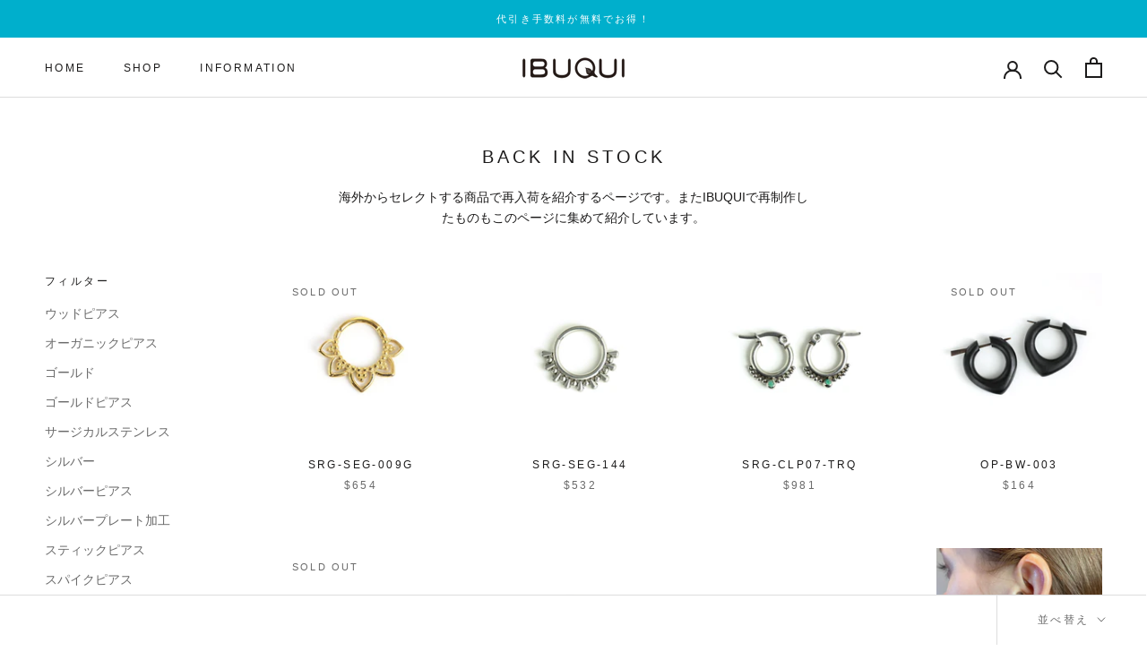

--- FILE ---
content_type: text/html; charset=utf-8
request_url: https://ibuqui.com/ja-tw/collections/backinstock
body_size: 31314
content:
<!doctype html>

<html class="no-js" lang="ja">
  <head>
    <meta charset="utf-8"> 
    <meta http-equiv="X-UA-Compatible" content="IE=edge,chrome=1">
    <meta name="viewport" content="width=device-width, initial-scale=1.0, height=device-height, minimum-scale=1.0, maximum-scale=1.0">
    <meta name="theme-color" content="">

    <title>
      Back in Stock - IBUQUI 下北沢にあるオーガニックアクセサリーのお店
    </title><meta name="description" content="海外からセレクトする商品で再入荷を紹介するページです。またIBUQUIで再制作したものもこのページに集めて紹介しています。"><link rel="canonical" href="https://ibuqui.com/ja-tw/collections/backinstock"><link rel="shortcut icon" href="//ibuqui.com/cdn/shop/files/favi_93604a49-a3b4-43a9-9387-5c90aa2fbeab_96x.png?v=1626294691" type="image/png"><meta property="og:type" content="website">
  <meta property="og:title" content="Back in Stock">
  <meta property="og:image" content="http://ibuqui.com/cdn/shop/files/srg-seg-009g.jpg?v=1695934399">
  <meta property="og:image:secure_url" content="https://ibuqui.com/cdn/shop/files/srg-seg-009g.jpg?v=1695934399">
  <meta property="og:image:width" content="1622">
  <meta property="og:image:height" content="1622"><meta property="og:description" content="海外からセレクトする商品で再入荷を紹介するページです。またIBUQUIで再制作したものもこのページに集めて紹介しています。"><meta property="og:url" content="https://ibuqui.com/ja-tw/collections/backinstock">
<meta property="og:site_name" content="IBUQUI"><meta name="twitter:card" content="summary"><meta name="twitter:title" content="Back in Stock">
  <meta name="twitter:description" content="海外からセレクトする商品で再入荷を紹介するページです。またIBUQUIで再制作したものもこのページに集めて紹介しています。">
  <meta name="twitter:image" content="https://ibuqui.com/cdn/shop/files/srg-seg-009g_600x600_crop_center.jpg?v=1695934399">
    <style>
  
  

  
  
  

  :root {
    --heading-font-family : "system_ui", -apple-system, 'Segoe UI', Roboto, 'Helvetica Neue', 'Noto Sans', 'Liberation Sans', Arial, sans-serif, 'Apple Color Emoji', 'Segoe UI Emoji', 'Segoe UI Symbol', 'Noto Color Emoji';
    --heading-font-weight : 400;
    --heading-font-style  : normal;

    --text-font-family : "system_ui", -apple-system, 'Segoe UI', Roboto, 'Helvetica Neue', 'Noto Sans', 'Liberation Sans', Arial, sans-serif, 'Apple Color Emoji', 'Segoe UI Emoji', 'Segoe UI Symbol', 'Noto Color Emoji';
    --text-font-weight : 400;
    --text-font-style  : normal;

    --base-text-font-size   : 14px;
    --default-text-font-size: 14px;--background          : #ffffff;
    --background-rgb      : 255, 255, 255;
    --light-background    : #ffffff;
    --light-background-rgb: 255, 255, 255;
    --heading-color       : #1c1b1b;
    --text-color          : #1c1b1b;
    --text-color-rgb      : 28, 27, 27;
    --text-color-light    : #6a6a6a;
    --text-color-light-rgb: 106, 106, 106;
    --link-color          : #6a6a6a;
    --link-color-rgb      : 106, 106, 106;
    --border-color        : #dddddd;
    --border-color-rgb    : 221, 221, 221;

    --button-background    : #00afcc;
    --button-background-rgb: 0, 175, 204;
    --button-text-color    : #ffffff;

    --header-background       : #ffffff;
    --header-heading-color    : #1c1b1b;
    --header-light-text-color : #6a6a6a;
    --header-border-color     : #dddddd;

    --footer-background    : #ffffff;
    --footer-text-color    : #6a6a6a;
    --footer-heading-color : #1c1b1b;
    --footer-border-color  : #e9e9e9;

    --navigation-background      : #ffffff;
    --navigation-background-rgb  : 255, 255, 255;
    --navigation-text-color      : #1c1b1b;
    --navigation-text-color-light: rgba(28, 27, 27, 0.5);
    --navigation-border-color    : rgba(28, 27, 27, 0.25);

    --newsletter-popup-background     : #ffffff;
    --newsletter-popup-text-color     : #1c1b1b;
    --newsletter-popup-text-color-rgb : 28, 27, 27;

    --secondary-elements-background       : #1c1b1b;
    --secondary-elements-background-rgb   : 28, 27, 27;
    --secondary-elements-text-color       : #ffffff;
    --secondary-elements-text-color-light : rgba(255, 255, 255, 0.5);
    --secondary-elements-border-color     : rgba(255, 255, 255, 0.25);

    --product-sale-price-color    : #f94c43;
    --product-sale-price-color-rgb: 249, 76, 67;

    /* Shopify related variables */
    --payment-terms-background-color: #ffffff;

    /* Products */

    --horizontal-spacing-four-products-per-row: 60px;
        --horizontal-spacing-two-products-per-row : 60px;

    --vertical-spacing-four-products-per-row: 60px;
        --vertical-spacing-two-products-per-row : 75px;

    /* Animation */
    --drawer-transition-timing: cubic-bezier(0.645, 0.045, 0.355, 1);
    --header-base-height: 80px; /* We set a default for browsers that do not support CSS variables */

    /* Cursors */
    --cursor-zoom-in-svg    : url(//ibuqui.com/cdn/shop/t/2/assets/cursor-zoom-in.svg?v=170532930330058140181622102808);
    --cursor-zoom-in-2x-svg : url(//ibuqui.com/cdn/shop/t/2/assets/cursor-zoom-in-2x.svg?v=56685658183649387561622102808);
  }
</style>

<script>
  // IE11 does not have support for CSS variables, so we have to polyfill them
  if (!(((window || {}).CSS || {}).supports && window.CSS.supports('(--a: 0)'))) {
    const script = document.createElement('script');
    script.type = 'text/javascript';
    script.src = 'https://cdn.jsdelivr.net/npm/css-vars-ponyfill@2';
    script.onload = function() {
      cssVars({});
    };

    document.getElementsByTagName('head')[0].appendChild(script);
  }
</script>

    <script>window.performance && window.performance.mark && window.performance.mark('shopify.content_for_header.start');</script><meta name="facebook-domain-verification" content="sy43y2v4gzxez30dgsmi0gew0oo913">
<meta name="facebook-domain-verification" content="dkvmfpinmsbf0flum4kepvujp1azg6">
<meta name="google-site-verification" content="a16lI71qVMxGiXuSn6sZ8DfjXESCw1ZONAdA2YtqnVQ">
<meta id="shopify-digital-wallet" name="shopify-digital-wallet" content="/56743526570/digital_wallets/dialog">
<meta name="shopify-checkout-api-token" content="2e3711490bf1ca9be783af5a714ed1ea">
<link rel="alternate" type="application/atom+xml" title="Feed" href="/ja-tw/collections/backinstock.atom" />
<link rel="alternate" hreflang="x-default" href="https://ibuqui.com/collections/backinstock">
<link rel="alternate" hreflang="ja" href="https://ibuqui.com/collections/backinstock">
<link rel="alternate" hreflang="en" href="https://ibuqui.com/en/collections/backinstock">
<link rel="alternate" hreflang="ja-US" href="https://ibuqui.com/ja-us/collections/backinstock">
<link rel="alternate" hreflang="ja-AU" href="https://ibuqui.com/ja-au/collections/backinstock">
<link rel="alternate" hreflang="ja-HK" href="https://ibuqui.com/ja-hk/collections/backinstock">
<link rel="alternate" hreflang="ja-TW" href="https://ibuqui.com/ja-tw/collections/backinstock">
<link rel="alternate" hreflang="ja-KR" href="https://ibuqui.com/ja-kr/collections/backinstock">
<link rel="alternate" type="application/json+oembed" href="https://ibuqui.com/ja-tw/collections/backinstock.oembed">
<script async="async" src="/checkouts/internal/preloads.js?locale=ja-TW"></script>
<link rel="preconnect" href="https://shop.app" crossorigin="anonymous">
<script async="async" src="https://shop.app/checkouts/internal/preloads.js?locale=ja-TW&shop_id=56743526570" crossorigin="anonymous"></script>
<script id="apple-pay-shop-capabilities" type="application/json">{"shopId":56743526570,"countryCode":"JP","currencyCode":"TWD","merchantCapabilities":["supports3DS"],"merchantId":"gid:\/\/shopify\/Shop\/56743526570","merchantName":"IBUQUI","requiredBillingContactFields":["postalAddress","email","phone"],"requiredShippingContactFields":["postalAddress","email","phone"],"shippingType":"shipping","supportedNetworks":["visa","masterCard","amex","jcb","discover"],"total":{"type":"pending","label":"IBUQUI","amount":"1.00"},"shopifyPaymentsEnabled":true,"supportsSubscriptions":true}</script>
<script id="shopify-features" type="application/json">{"accessToken":"2e3711490bf1ca9be783af5a714ed1ea","betas":["rich-media-storefront-analytics"],"domain":"ibuqui.com","predictiveSearch":false,"shopId":56743526570,"locale":"ja"}</script>
<script>var Shopify = Shopify || {};
Shopify.shop = "ibuqui.myshopify.com";
Shopify.locale = "ja";
Shopify.currency = {"active":"TWD","rate":"0.20428764"};
Shopify.country = "TW";
Shopify.theme = {"name":"IBUQUIホームページ（prestigeベース）","id":122665500842,"schema_name":"Prestige","schema_version":"4.14.1","theme_store_id":855,"role":"main"};
Shopify.theme.handle = "null";
Shopify.theme.style = {"id":null,"handle":null};
Shopify.cdnHost = "ibuqui.com/cdn";
Shopify.routes = Shopify.routes || {};
Shopify.routes.root = "/ja-tw/";</script>
<script type="module">!function(o){(o.Shopify=o.Shopify||{}).modules=!0}(window);</script>
<script>!function(o){function n(){var o=[];function n(){o.push(Array.prototype.slice.apply(arguments))}return n.q=o,n}var t=o.Shopify=o.Shopify||{};t.loadFeatures=n(),t.autoloadFeatures=n()}(window);</script>
<script>
  window.ShopifyPay = window.ShopifyPay || {};
  window.ShopifyPay.apiHost = "shop.app\/pay";
  window.ShopifyPay.redirectState = null;
</script>
<script id="shop-js-analytics" type="application/json">{"pageType":"collection"}</script>
<script defer="defer" async type="module" src="//ibuqui.com/cdn/shopifycloud/shop-js/modules/v2/client.init-shop-cart-sync_CZKilf07.ja.esm.js"></script>
<script defer="defer" async type="module" src="//ibuqui.com/cdn/shopifycloud/shop-js/modules/v2/chunk.common_rlhnONO2.esm.js"></script>
<script type="module">
  await import("//ibuqui.com/cdn/shopifycloud/shop-js/modules/v2/client.init-shop-cart-sync_CZKilf07.ja.esm.js");
await import("//ibuqui.com/cdn/shopifycloud/shop-js/modules/v2/chunk.common_rlhnONO2.esm.js");

  window.Shopify.SignInWithShop?.initShopCartSync?.({"fedCMEnabled":true,"windoidEnabled":true});

</script>
<script>
  window.Shopify = window.Shopify || {};
  if (!window.Shopify.featureAssets) window.Shopify.featureAssets = {};
  window.Shopify.featureAssets['shop-js'] = {"shop-cart-sync":["modules/v2/client.shop-cart-sync_BwCHLH8C.ja.esm.js","modules/v2/chunk.common_rlhnONO2.esm.js"],"init-fed-cm":["modules/v2/client.init-fed-cm_CQXj6EwP.ja.esm.js","modules/v2/chunk.common_rlhnONO2.esm.js"],"shop-button":["modules/v2/client.shop-button_B7JE2zCc.ja.esm.js","modules/v2/chunk.common_rlhnONO2.esm.js"],"init-windoid":["modules/v2/client.init-windoid_DQ9csUH7.ja.esm.js","modules/v2/chunk.common_rlhnONO2.esm.js"],"shop-cash-offers":["modules/v2/client.shop-cash-offers_DxEVlT9h.ja.esm.js","modules/v2/chunk.common_rlhnONO2.esm.js","modules/v2/chunk.modal_BI56FOb0.esm.js"],"shop-toast-manager":["modules/v2/client.shop-toast-manager_BE8_-kNb.ja.esm.js","modules/v2/chunk.common_rlhnONO2.esm.js"],"init-shop-email-lookup-coordinator":["modules/v2/client.init-shop-email-lookup-coordinator_BgbPPTAQ.ja.esm.js","modules/v2/chunk.common_rlhnONO2.esm.js"],"pay-button":["modules/v2/client.pay-button_hoKCMeMC.ja.esm.js","modules/v2/chunk.common_rlhnONO2.esm.js"],"avatar":["modules/v2/client.avatar_BTnouDA3.ja.esm.js"],"init-shop-cart-sync":["modules/v2/client.init-shop-cart-sync_CZKilf07.ja.esm.js","modules/v2/chunk.common_rlhnONO2.esm.js"],"shop-login-button":["modules/v2/client.shop-login-button_BXDQHqjj.ja.esm.js","modules/v2/chunk.common_rlhnONO2.esm.js","modules/v2/chunk.modal_BI56FOb0.esm.js"],"init-customer-accounts-sign-up":["modules/v2/client.init-customer-accounts-sign-up_C3NeUvFd.ja.esm.js","modules/v2/client.shop-login-button_BXDQHqjj.ja.esm.js","modules/v2/chunk.common_rlhnONO2.esm.js","modules/v2/chunk.modal_BI56FOb0.esm.js"],"init-shop-for-new-customer-accounts":["modules/v2/client.init-shop-for-new-customer-accounts_D-v2xi0b.ja.esm.js","modules/v2/client.shop-login-button_BXDQHqjj.ja.esm.js","modules/v2/chunk.common_rlhnONO2.esm.js","modules/v2/chunk.modal_BI56FOb0.esm.js"],"init-customer-accounts":["modules/v2/client.init-customer-accounts_Cciaq_Mb.ja.esm.js","modules/v2/client.shop-login-button_BXDQHqjj.ja.esm.js","modules/v2/chunk.common_rlhnONO2.esm.js","modules/v2/chunk.modal_BI56FOb0.esm.js"],"shop-follow-button":["modules/v2/client.shop-follow-button_CM9l58Wl.ja.esm.js","modules/v2/chunk.common_rlhnONO2.esm.js","modules/v2/chunk.modal_BI56FOb0.esm.js"],"lead-capture":["modules/v2/client.lead-capture_oVhdpGxe.ja.esm.js","modules/v2/chunk.common_rlhnONO2.esm.js","modules/v2/chunk.modal_BI56FOb0.esm.js"],"checkout-modal":["modules/v2/client.checkout-modal_BbgmKIDX.ja.esm.js","modules/v2/chunk.common_rlhnONO2.esm.js","modules/v2/chunk.modal_BI56FOb0.esm.js"],"shop-login":["modules/v2/client.shop-login_BRorRhgW.ja.esm.js","modules/v2/chunk.common_rlhnONO2.esm.js","modules/v2/chunk.modal_BI56FOb0.esm.js"],"payment-terms":["modules/v2/client.payment-terms_Ba4TR13R.ja.esm.js","modules/v2/chunk.common_rlhnONO2.esm.js","modules/v2/chunk.modal_BI56FOb0.esm.js"]};
</script>
<script id="__st">var __st={"a":56743526570,"offset":32400,"reqid":"3a68270d-0d0f-4f31-a610-27f38a9e09f9-1768963916","pageurl":"ibuqui.com\/ja-tw\/collections\/backinstock","u":"748dc41309a2","p":"collection","rtyp":"collection","rid":268009799850};</script>
<script>window.ShopifyPaypalV4VisibilityTracking = true;</script>
<script id="captcha-bootstrap">!function(){'use strict';const t='contact',e='account',n='new_comment',o=[[t,t],['blogs',n],['comments',n],[t,'customer']],c=[[e,'customer_login'],[e,'guest_login'],[e,'recover_customer_password'],[e,'create_customer']],r=t=>t.map((([t,e])=>`form[action*='/${t}']:not([data-nocaptcha='true']) input[name='form_type'][value='${e}']`)).join(','),a=t=>()=>t?[...document.querySelectorAll(t)].map((t=>t.form)):[];function s(){const t=[...o],e=r(t);return a(e)}const i='password',u='form_key',d=['recaptcha-v3-token','g-recaptcha-response','h-captcha-response',i],f=()=>{try{return window.sessionStorage}catch{return}},m='__shopify_v',_=t=>t.elements[u];function p(t,e,n=!1){try{const o=window.sessionStorage,c=JSON.parse(o.getItem(e)),{data:r}=function(t){const{data:e,action:n}=t;return t[m]||n?{data:e,action:n}:{data:t,action:n}}(c);for(const[e,n]of Object.entries(r))t.elements[e]&&(t.elements[e].value=n);n&&o.removeItem(e)}catch(o){console.error('form repopulation failed',{error:o})}}const l='form_type',E='cptcha';function T(t){t.dataset[E]=!0}const w=window,h=w.document,L='Shopify',v='ce_forms',y='captcha';let A=!1;((t,e)=>{const n=(g='f06e6c50-85a8-45c8-87d0-21a2b65856fe',I='https://cdn.shopify.com/shopifycloud/storefront-forms-hcaptcha/ce_storefront_forms_captcha_hcaptcha.v1.5.2.iife.js',D={infoText:'hCaptchaによる保護',privacyText:'プライバシー',termsText:'利用規約'},(t,e,n)=>{const o=w[L][v],c=o.bindForm;if(c)return c(t,g,e,D).then(n);var r;o.q.push([[t,g,e,D],n]),r=I,A||(h.body.append(Object.assign(h.createElement('script'),{id:'captcha-provider',async:!0,src:r})),A=!0)});var g,I,D;w[L]=w[L]||{},w[L][v]=w[L][v]||{},w[L][v].q=[],w[L][y]=w[L][y]||{},w[L][y].protect=function(t,e){n(t,void 0,e),T(t)},Object.freeze(w[L][y]),function(t,e,n,w,h,L){const[v,y,A,g]=function(t,e,n){const i=e?o:[],u=t?c:[],d=[...i,...u],f=r(d),m=r(i),_=r(d.filter((([t,e])=>n.includes(e))));return[a(f),a(m),a(_),s()]}(w,h,L),I=t=>{const e=t.target;return e instanceof HTMLFormElement?e:e&&e.form},D=t=>v().includes(t);t.addEventListener('submit',(t=>{const e=I(t);if(!e)return;const n=D(e)&&!e.dataset.hcaptchaBound&&!e.dataset.recaptchaBound,o=_(e),c=g().includes(e)&&(!o||!o.value);(n||c)&&t.preventDefault(),c&&!n&&(function(t){try{if(!f())return;!function(t){const e=f();if(!e)return;const n=_(t);if(!n)return;const o=n.value;o&&e.removeItem(o)}(t);const e=Array.from(Array(32),(()=>Math.random().toString(36)[2])).join('');!function(t,e){_(t)||t.append(Object.assign(document.createElement('input'),{type:'hidden',name:u})),t.elements[u].value=e}(t,e),function(t,e){const n=f();if(!n)return;const o=[...t.querySelectorAll(`input[type='${i}']`)].map((({name:t})=>t)),c=[...d,...o],r={};for(const[a,s]of new FormData(t).entries())c.includes(a)||(r[a]=s);n.setItem(e,JSON.stringify({[m]:1,action:t.action,data:r}))}(t,e)}catch(e){console.error('failed to persist form',e)}}(e),e.submit())}));const S=(t,e)=>{t&&!t.dataset[E]&&(n(t,e.some((e=>e===t))),T(t))};for(const o of['focusin','change'])t.addEventListener(o,(t=>{const e=I(t);D(e)&&S(e,y())}));const B=e.get('form_key'),M=e.get(l),P=B&&M;t.addEventListener('DOMContentLoaded',(()=>{const t=y();if(P)for(const e of t)e.elements[l].value===M&&p(e,B);[...new Set([...A(),...v().filter((t=>'true'===t.dataset.shopifyCaptcha))])].forEach((e=>S(e,t)))}))}(h,new URLSearchParams(w.location.search),n,t,e,['guest_login'])})(!0,!0)}();</script>
<script integrity="sha256-4kQ18oKyAcykRKYeNunJcIwy7WH5gtpwJnB7kiuLZ1E=" data-source-attribution="shopify.loadfeatures" defer="defer" src="//ibuqui.com/cdn/shopifycloud/storefront/assets/storefront/load_feature-a0a9edcb.js" crossorigin="anonymous"></script>
<script crossorigin="anonymous" defer="defer" src="//ibuqui.com/cdn/shopifycloud/storefront/assets/shopify_pay/storefront-65b4c6d7.js?v=20250812"></script>
<script data-source-attribution="shopify.dynamic_checkout.dynamic.init">var Shopify=Shopify||{};Shopify.PaymentButton=Shopify.PaymentButton||{isStorefrontPortableWallets:!0,init:function(){window.Shopify.PaymentButton.init=function(){};var t=document.createElement("script");t.src="https://ibuqui.com/cdn/shopifycloud/portable-wallets/latest/portable-wallets.ja.js",t.type="module",document.head.appendChild(t)}};
</script>
<script data-source-attribution="shopify.dynamic_checkout.buyer_consent">
  function portableWalletsHideBuyerConsent(e){var t=document.getElementById("shopify-buyer-consent"),n=document.getElementById("shopify-subscription-policy-button");t&&n&&(t.classList.add("hidden"),t.setAttribute("aria-hidden","true"),n.removeEventListener("click",e))}function portableWalletsShowBuyerConsent(e){var t=document.getElementById("shopify-buyer-consent"),n=document.getElementById("shopify-subscription-policy-button");t&&n&&(t.classList.remove("hidden"),t.removeAttribute("aria-hidden"),n.addEventListener("click",e))}window.Shopify?.PaymentButton&&(window.Shopify.PaymentButton.hideBuyerConsent=portableWalletsHideBuyerConsent,window.Shopify.PaymentButton.showBuyerConsent=portableWalletsShowBuyerConsent);
</script>
<script data-source-attribution="shopify.dynamic_checkout.cart.bootstrap">document.addEventListener("DOMContentLoaded",(function(){function t(){return document.querySelector("shopify-accelerated-checkout-cart, shopify-accelerated-checkout")}if(t())Shopify.PaymentButton.init();else{new MutationObserver((function(e,n){t()&&(Shopify.PaymentButton.init(),n.disconnect())})).observe(document.body,{childList:!0,subtree:!0})}}));
</script>
<script id='scb4127' type='text/javascript' async='' src='https://ibuqui.com/cdn/shopifycloud/privacy-banner/storefront-banner.js'></script><link id="shopify-accelerated-checkout-styles" rel="stylesheet" media="screen" href="https://ibuqui.com/cdn/shopifycloud/portable-wallets/latest/accelerated-checkout-backwards-compat.css" crossorigin="anonymous">
<style id="shopify-accelerated-checkout-cart">
        #shopify-buyer-consent {
  margin-top: 1em;
  display: inline-block;
  width: 100%;
}

#shopify-buyer-consent.hidden {
  display: none;
}

#shopify-subscription-policy-button {
  background: none;
  border: none;
  padding: 0;
  text-decoration: underline;
  font-size: inherit;
  cursor: pointer;
}

#shopify-subscription-policy-button::before {
  box-shadow: none;
}

      </style>

<script>window.performance && window.performance.mark && window.performance.mark('shopify.content_for_header.end');</script>
    <link href="//ibuqui.com/cdn/shop/t/2/assets/ibuqui_original.css?v=98293363089267725821627628721" rel="stylesheet" type="text/css" media="all" />

    <link rel="stylesheet" href="//ibuqui.com/cdn/shop/t/2/assets/theme.css?v=54838887294462507481621848847">

    <script>// This allows to expose several variables to the global scope, to be used in scripts
      window.theme = {
        pageType: "collection",
        moneyFormat: "${{amount}}",
        moneyWithCurrencyFormat: "${{amount}} TWD",
        productImageSize: "natural",
        searchMode: "product,article",
        showPageTransition: false,
        showElementStaggering: true,
        showImageZooming: true
      };

      window.routes = {
        rootUrl: "\/ja-tw",
        rootUrlWithoutSlash: "\/ja-tw",
        cartUrl: "\/ja-tw\/cart",
        cartAddUrl: "\/ja-tw\/cart\/add",
        cartChangeUrl: "\/ja-tw\/cart\/change",
        searchUrl: "\/ja-tw\/search",
        productRecommendationsUrl: "\/ja-tw\/recommendations\/products"
      };

      window.languages = {
        cartAddNote: "備考欄",
        cartEditNote: "備考欄を変更",
        productImageLoadingError: "この画像を読み込めませんでした。 ページをリロードしてください。",
        productFormAddToCart: "カートに入れる",
        productFormUnavailable: "お取り扱いできません",
        productFormSoldOut: "Sold Out",
        shippingEstimatorOneResult: "1つのオプションが利用可能：",
        shippingEstimatorMoreResults: "{{count}}つのオプションが利用可能：",
        shippingEstimatorNoResults: "配送が見つかりませんでした"
      };

      window.lazySizesConfig = {
        loadHidden: false,
        hFac: 0.5,
        expFactor: 2,
        ricTimeout: 150,
        lazyClass: 'Image--lazyLoad',
        loadingClass: 'Image--lazyLoading',
        loadedClass: 'Image--lazyLoaded'
      };

      document.documentElement.className = document.documentElement.className.replace('no-js', 'js');
      document.documentElement.style.setProperty('--window-height', window.innerHeight + 'px');

      // We do a quick detection of some features (we could use Modernizr but for so little...)
      (function() {
        document.documentElement.className += ((window.CSS && window.CSS.supports('(position: sticky) or (position: -webkit-sticky)')) ? ' supports-sticky' : ' no-supports-sticky');
        document.documentElement.className += (window.matchMedia('(-moz-touch-enabled: 1), (hover: none)')).matches ? ' no-supports-hover' : ' supports-hover';
      }());
    </script>

    <script src="//ibuqui.com/cdn/shop/t/2/assets/lazysizes.min.js?v=174358363404432586981620531940" async></script><script src="https://polyfill-fastly.net/v3/polyfill.min.js?unknown=polyfill&features=fetch,Element.prototype.closest,Element.prototype.remove,Element.prototype.classList,Array.prototype.includes,Array.prototype.fill,Object.assign,CustomEvent,IntersectionObserver,IntersectionObserverEntry,URL" defer></script>
    <script src="//ibuqui.com/cdn/shop/t/2/assets/libs.min.js?v=26178543184394469741620531940" defer></script>
    <script src="//ibuqui.com/cdn/shop/t/2/assets/theme.min.js?v=32582991037476063551620785048" defer></script>
    <script src="//ibuqui.com/cdn/shop/t/2/assets/custom.js?v=183944157590872491501620531942" defer></script>

    <script>
      (function () {
        window.onpageshow = function() {
          if (window.theme.showPageTransition) {
            var pageTransition = document.querySelector('.PageTransition');

            if (pageTransition) {
              pageTransition.style.visibility = 'visible';
              pageTransition.style.opacity = '0';
            }
          }

          // When the page is loaded from the cache, we have to reload the cart content
          document.documentElement.dispatchEvent(new CustomEvent('cart:refresh', {
            bubbles: true
          }));
        };
      })();
    </script>

    


  <script type="application/ld+json">
  {
    "@context": "http://schema.org",
    "@type": "BreadcrumbList",
  "itemListElement": [{
      "@type": "ListItem",
      "position": 1,
      "name": "Translation missing: ja.general.breadcrumb.home",
      "item": "https://ibuqui.com"
    },{
          "@type": "ListItem",
          "position": 2,
          "name": "Back in Stock",
          "item": "https://ibuqui.com/ja-tw/collections/backinstock"
        }]
  }
  </script>

  
<script>
window.mlvedaShopCurrency = "JPY";
window.shopCurrency = "JPY";
window.supported_currencies = "JPY AUD USD EUR";
</script><link href="https://monorail-edge.shopifysvc.com" rel="dns-prefetch">
<script>(function(){if ("sendBeacon" in navigator && "performance" in window) {try {var session_token_from_headers = performance.getEntriesByType('navigation')[0].serverTiming.find(x => x.name == '_s').description;} catch {var session_token_from_headers = undefined;}var session_cookie_matches = document.cookie.match(/_shopify_s=([^;]*)/);var session_token_from_cookie = session_cookie_matches && session_cookie_matches.length === 2 ? session_cookie_matches[1] : "";var session_token = session_token_from_headers || session_token_from_cookie || "";function handle_abandonment_event(e) {var entries = performance.getEntries().filter(function(entry) {return /monorail-edge.shopifysvc.com/.test(entry.name);});if (!window.abandonment_tracked && entries.length === 0) {window.abandonment_tracked = true;var currentMs = Date.now();var navigation_start = performance.timing.navigationStart;var payload = {shop_id: 56743526570,url: window.location.href,navigation_start,duration: currentMs - navigation_start,session_token,page_type: "collection"};window.navigator.sendBeacon("https://monorail-edge.shopifysvc.com/v1/produce", JSON.stringify({schema_id: "online_store_buyer_site_abandonment/1.1",payload: payload,metadata: {event_created_at_ms: currentMs,event_sent_at_ms: currentMs}}));}}window.addEventListener('pagehide', handle_abandonment_event);}}());</script>
<script id="web-pixels-manager-setup">(function e(e,d,r,n,o){if(void 0===o&&(o={}),!Boolean(null===(a=null===(i=window.Shopify)||void 0===i?void 0:i.analytics)||void 0===a?void 0:a.replayQueue)){var i,a;window.Shopify=window.Shopify||{};var t=window.Shopify;t.analytics=t.analytics||{};var s=t.analytics;s.replayQueue=[],s.publish=function(e,d,r){return s.replayQueue.push([e,d,r]),!0};try{self.performance.mark("wpm:start")}catch(e){}var l=function(){var e={modern:/Edge?\/(1{2}[4-9]|1[2-9]\d|[2-9]\d{2}|\d{4,})\.\d+(\.\d+|)|Firefox\/(1{2}[4-9]|1[2-9]\d|[2-9]\d{2}|\d{4,})\.\d+(\.\d+|)|Chrom(ium|e)\/(9{2}|\d{3,})\.\d+(\.\d+|)|(Maci|X1{2}).+ Version\/(15\.\d+|(1[6-9]|[2-9]\d|\d{3,})\.\d+)([,.]\d+|)( \(\w+\)|)( Mobile\/\w+|) Safari\/|Chrome.+OPR\/(9{2}|\d{3,})\.\d+\.\d+|(CPU[ +]OS|iPhone[ +]OS|CPU[ +]iPhone|CPU IPhone OS|CPU iPad OS)[ +]+(15[._]\d+|(1[6-9]|[2-9]\d|\d{3,})[._]\d+)([._]\d+|)|Android:?[ /-](13[3-9]|1[4-9]\d|[2-9]\d{2}|\d{4,})(\.\d+|)(\.\d+|)|Android.+Firefox\/(13[5-9]|1[4-9]\d|[2-9]\d{2}|\d{4,})\.\d+(\.\d+|)|Android.+Chrom(ium|e)\/(13[3-9]|1[4-9]\d|[2-9]\d{2}|\d{4,})\.\d+(\.\d+|)|SamsungBrowser\/([2-9]\d|\d{3,})\.\d+/,legacy:/Edge?\/(1[6-9]|[2-9]\d|\d{3,})\.\d+(\.\d+|)|Firefox\/(5[4-9]|[6-9]\d|\d{3,})\.\d+(\.\d+|)|Chrom(ium|e)\/(5[1-9]|[6-9]\d|\d{3,})\.\d+(\.\d+|)([\d.]+$|.*Safari\/(?![\d.]+ Edge\/[\d.]+$))|(Maci|X1{2}).+ Version\/(10\.\d+|(1[1-9]|[2-9]\d|\d{3,})\.\d+)([,.]\d+|)( \(\w+\)|)( Mobile\/\w+|) Safari\/|Chrome.+OPR\/(3[89]|[4-9]\d|\d{3,})\.\d+\.\d+|(CPU[ +]OS|iPhone[ +]OS|CPU[ +]iPhone|CPU IPhone OS|CPU iPad OS)[ +]+(10[._]\d+|(1[1-9]|[2-9]\d|\d{3,})[._]\d+)([._]\d+|)|Android:?[ /-](13[3-9]|1[4-9]\d|[2-9]\d{2}|\d{4,})(\.\d+|)(\.\d+|)|Mobile Safari.+OPR\/([89]\d|\d{3,})\.\d+\.\d+|Android.+Firefox\/(13[5-9]|1[4-9]\d|[2-9]\d{2}|\d{4,})\.\d+(\.\d+|)|Android.+Chrom(ium|e)\/(13[3-9]|1[4-9]\d|[2-9]\d{2}|\d{4,})\.\d+(\.\d+|)|Android.+(UC? ?Browser|UCWEB|U3)[ /]?(15\.([5-9]|\d{2,})|(1[6-9]|[2-9]\d|\d{3,})\.\d+)\.\d+|SamsungBrowser\/(5\.\d+|([6-9]|\d{2,})\.\d+)|Android.+MQ{2}Browser\/(14(\.(9|\d{2,})|)|(1[5-9]|[2-9]\d|\d{3,})(\.\d+|))(\.\d+|)|K[Aa][Ii]OS\/(3\.\d+|([4-9]|\d{2,})\.\d+)(\.\d+|)/},d=e.modern,r=e.legacy,n=navigator.userAgent;return n.match(d)?"modern":n.match(r)?"legacy":"unknown"}(),u="modern"===l?"modern":"legacy",c=(null!=n?n:{modern:"",legacy:""})[u],f=function(e){return[e.baseUrl,"/wpm","/b",e.hashVersion,"modern"===e.buildTarget?"m":"l",".js"].join("")}({baseUrl:d,hashVersion:r,buildTarget:u}),m=function(e){var d=e.version,r=e.bundleTarget,n=e.surface,o=e.pageUrl,i=e.monorailEndpoint;return{emit:function(e){var a=e.status,t=e.errorMsg,s=(new Date).getTime(),l=JSON.stringify({metadata:{event_sent_at_ms:s},events:[{schema_id:"web_pixels_manager_load/3.1",payload:{version:d,bundle_target:r,page_url:o,status:a,surface:n,error_msg:t},metadata:{event_created_at_ms:s}}]});if(!i)return console&&console.warn&&console.warn("[Web Pixels Manager] No Monorail endpoint provided, skipping logging."),!1;try{return self.navigator.sendBeacon.bind(self.navigator)(i,l)}catch(e){}var u=new XMLHttpRequest;try{return u.open("POST",i,!0),u.setRequestHeader("Content-Type","text/plain"),u.send(l),!0}catch(e){return console&&console.warn&&console.warn("[Web Pixels Manager] Got an unhandled error while logging to Monorail."),!1}}}}({version:r,bundleTarget:l,surface:e.surface,pageUrl:self.location.href,monorailEndpoint:e.monorailEndpoint});try{o.browserTarget=l,function(e){var d=e.src,r=e.async,n=void 0===r||r,o=e.onload,i=e.onerror,a=e.sri,t=e.scriptDataAttributes,s=void 0===t?{}:t,l=document.createElement("script"),u=document.querySelector("head"),c=document.querySelector("body");if(l.async=n,l.src=d,a&&(l.integrity=a,l.crossOrigin="anonymous"),s)for(var f in s)if(Object.prototype.hasOwnProperty.call(s,f))try{l.dataset[f]=s[f]}catch(e){}if(o&&l.addEventListener("load",o),i&&l.addEventListener("error",i),u)u.appendChild(l);else{if(!c)throw new Error("Did not find a head or body element to append the script");c.appendChild(l)}}({src:f,async:!0,onload:function(){if(!function(){var e,d;return Boolean(null===(d=null===(e=window.Shopify)||void 0===e?void 0:e.analytics)||void 0===d?void 0:d.initialized)}()){var d=window.webPixelsManager.init(e)||void 0;if(d){var r=window.Shopify.analytics;r.replayQueue.forEach((function(e){var r=e[0],n=e[1],o=e[2];d.publishCustomEvent(r,n,o)})),r.replayQueue=[],r.publish=d.publishCustomEvent,r.visitor=d.visitor,r.initialized=!0}}},onerror:function(){return m.emit({status:"failed",errorMsg:"".concat(f," has failed to load")})},sri:function(e){var d=/^sha384-[A-Za-z0-9+/=]+$/;return"string"==typeof e&&d.test(e)}(c)?c:"",scriptDataAttributes:o}),m.emit({status:"loading"})}catch(e){m.emit({status:"failed",errorMsg:(null==e?void 0:e.message)||"Unknown error"})}}})({shopId: 56743526570,storefrontBaseUrl: "https://ibuqui.com",extensionsBaseUrl: "https://extensions.shopifycdn.com/cdn/shopifycloud/web-pixels-manager",monorailEndpoint: "https://monorail-edge.shopifysvc.com/unstable/produce_batch",surface: "storefront-renderer",enabledBetaFlags: ["2dca8a86"],webPixelsConfigList: [{"id":"834666799","configuration":"{\"config\":\"{\\\"pixel_id\\\":\\\"G-KM73Z9T6WG\\\",\\\"target_country\\\":\\\"JP\\\",\\\"gtag_events\\\":[{\\\"type\\\":\\\"search\\\",\\\"action_label\\\":[\\\"G-KM73Z9T6WG\\\",\\\"AW-10827884247\\\/fNJGCKe9m4sDENfNkaso\\\"]},{\\\"type\\\":\\\"begin_checkout\\\",\\\"action_label\\\":[\\\"G-KM73Z9T6WG\\\",\\\"AW-10827884247\\\/WQ_SCKS9m4sDENfNkaso\\\"]},{\\\"type\\\":\\\"view_item\\\",\\\"action_label\\\":[\\\"G-KM73Z9T6WG\\\",\\\"AW-10827884247\\\/bqCfCJ69m4sDENfNkaso\\\",\\\"MC-C5KE15E4YV\\\"]},{\\\"type\\\":\\\"purchase\\\",\\\"action_label\\\":[\\\"G-KM73Z9T6WG\\\",\\\"AW-10827884247\\\/Tna7CJu9m4sDENfNkaso\\\",\\\"MC-C5KE15E4YV\\\"]},{\\\"type\\\":\\\"page_view\\\",\\\"action_label\\\":[\\\"G-KM73Z9T6WG\\\",\\\"AW-10827884247\\\/ivlyCJi9m4sDENfNkaso\\\",\\\"MC-C5KE15E4YV\\\"]},{\\\"type\\\":\\\"add_payment_info\\\",\\\"action_label\\\":[\\\"G-KM73Z9T6WG\\\",\\\"AW-10827884247\\\/whH7CKq9m4sDENfNkaso\\\"]},{\\\"type\\\":\\\"add_to_cart\\\",\\\"action_label\\\":[\\\"G-KM73Z9T6WG\\\",\\\"AW-10827884247\\\/U4NNCKG9m4sDENfNkaso\\\"]}],\\\"enable_monitoring_mode\\\":false}\"}","eventPayloadVersion":"v1","runtimeContext":"OPEN","scriptVersion":"b2a88bafab3e21179ed38636efcd8a93","type":"APP","apiClientId":1780363,"privacyPurposes":[],"dataSharingAdjustments":{"protectedCustomerApprovalScopes":["read_customer_address","read_customer_email","read_customer_name","read_customer_personal_data","read_customer_phone"]}},{"id":"shopify-app-pixel","configuration":"{}","eventPayloadVersion":"v1","runtimeContext":"STRICT","scriptVersion":"0450","apiClientId":"shopify-pixel","type":"APP","privacyPurposes":["ANALYTICS","MARKETING"]},{"id":"shopify-custom-pixel","eventPayloadVersion":"v1","runtimeContext":"LAX","scriptVersion":"0450","apiClientId":"shopify-pixel","type":"CUSTOM","privacyPurposes":["ANALYTICS","MARKETING"]}],isMerchantRequest: false,initData: {"shop":{"name":"IBUQUI","paymentSettings":{"currencyCode":"JPY"},"myshopifyDomain":"ibuqui.myshopify.com","countryCode":"JP","storefrontUrl":"https:\/\/ibuqui.com\/ja-tw"},"customer":null,"cart":null,"checkout":null,"productVariants":[],"purchasingCompany":null},},"https://ibuqui.com/cdn","fcfee988w5aeb613cpc8e4bc33m6693e112",{"modern":"","legacy":""},{"shopId":"56743526570","storefrontBaseUrl":"https:\/\/ibuqui.com","extensionBaseUrl":"https:\/\/extensions.shopifycdn.com\/cdn\/shopifycloud\/web-pixels-manager","surface":"storefront-renderer","enabledBetaFlags":"[\"2dca8a86\"]","isMerchantRequest":"false","hashVersion":"fcfee988w5aeb613cpc8e4bc33m6693e112","publish":"custom","events":"[[\"page_viewed\",{}],[\"collection_viewed\",{\"collection\":{\"id\":\"268009799850\",\"title\":\"Back in Stock\",\"productVariants\":[{\"price\":{\"amount\":654.0,\"currencyCode\":\"TWD\"},\"product\":{\"title\":\"SRG-SEG-009G\",\"vendor\":\"IBUQUI\",\"id\":\"9140723024175\",\"untranslatedTitle\":\"SRG-SEG-009G\",\"url\":\"\/ja-tw\/products\/srg-seg-009g-1\",\"type\":\"サージカルステンレス\"},\"id\":\"47430780911919\",\"image\":{\"src\":\"\/\/ibuqui.com\/cdn\/shop\/files\/srg-seg-009g.jpg?v=1695934399\"},\"sku\":null,\"title\":\"Default Title\",\"untranslatedTitle\":\"Default Title\"},{\"price\":{\"amount\":532.0,\"currencyCode\":\"TWD\"},\"product\":{\"title\":\"SRG-SEG-144\",\"vendor\":\"IBUQUI\",\"id\":\"9722933182767\",\"untranslatedTitle\":\"SRG-SEG-144\",\"url\":\"\/ja-tw\/products\/srg-seg-144\",\"type\":\"サージカルステンレス\"},\"id\":\"48789456191791\",\"image\":{\"src\":\"\/\/ibuqui.com\/cdn\/shop\/files\/srg-seg-144.jpg?v=1709719071\"},\"sku\":null,\"title\":\"Default Title\",\"untranslatedTitle\":\"Default Title\"},{\"price\":{\"amount\":981.0,\"currencyCode\":\"TWD\"},\"product\":{\"title\":\"SRG-CLP07-TRQ\",\"vendor\":\"IBUQUI\",\"id\":\"9675380818223\",\"untranslatedTitle\":\"SRG-CLP07-TRQ\",\"url\":\"\/ja-tw\/products\/srg-clp07-trq\",\"type\":\"サージカルステンレス\"},\"id\":\"48647458652463\",\"image\":{\"src\":\"\/\/ibuqui.com\/cdn\/shop\/files\/srg-clp07-trq.jpg?v=1707215330\"},\"sku\":null,\"title\":\"Default Title\",\"untranslatedTitle\":\"Default Title\"},{\"price\":{\"amount\":164.0,\"currencyCode\":\"TWD\"},\"product\":{\"title\":\"OP-BW-003\",\"vendor\":\"IBUQUI\",\"id\":\"9867663016239\",\"untranslatedTitle\":\"OP-BW-003\",\"url\":\"\/ja-tw\/products\/op-bw-003\",\"type\":\"オーガニックピアス\"},\"id\":\"49233246224687\",\"image\":{\"src\":\"\/\/ibuqui.com\/cdn\/shop\/files\/op-bw-003.jpg?v=1712869347\"},\"sku\":null,\"title\":\"Default Title\",\"untranslatedTitle\":\"Default Title\"},{\"price\":{\"amount\":409.0,\"currencyCode\":\"TWD\"},\"product\":{\"title\":\"NOS-SRG-G01\",\"vendor\":\"IBUQUI\",\"id\":\"9246121918767\",\"untranslatedTitle\":\"NOS-SRG-G01\",\"url\":\"\/ja-tw\/products\/nos-srg-g01\",\"type\":\"\"},\"id\":\"47733140259119\",\"image\":{\"src\":\"\/\/ibuqui.com\/cdn\/shop\/files\/nos-srg-g01.jpg?v=1697231093\"},\"sku\":null,\"title\":\"Default Title\",\"untranslatedTitle\":\"Default Title\"},{\"price\":{\"amount\":532.0,\"currencyCode\":\"TWD\"},\"product\":{\"title\":\"SRG-SEG-128\",\"vendor\":\"IBUQUI\",\"id\":\"9669822447919\",\"untranslatedTitle\":\"SRG-SEG-128\",\"url\":\"\/ja-tw\/products\/srg-seg-128\",\"type\":\"サージカルステンレス\"},\"id\":\"48627702202671\",\"image\":{\"src\":\"\/\/ibuqui.com\/cdn\/shop\/files\/srg-seg-128.jpg?v=1706825090\"},\"sku\":null,\"title\":\"Default Title\",\"untranslatedTitle\":\"Default Title\"},{\"price\":{\"amount\":327.0,\"currencyCode\":\"TWD\"},\"product\":{\"title\":\"NOS-SRG-BM01\",\"vendor\":\"IBUQUI\",\"id\":\"9410322006319\",\"untranslatedTitle\":\"NOS-SRG-BM01\",\"url\":\"\/ja-tw\/products\/nos-srg-bm01\",\"type\":\"\"},\"id\":\"47997981196591\",\"image\":{\"src\":\"\/\/ibuqui.com\/cdn\/shop\/files\/nos-srg-bm01.jpg?v=1699392419\"},\"sku\":null,\"title\":\"Default Title\",\"untranslatedTitle\":\"Default Title\"},{\"price\":{\"amount\":573.0,\"currencyCode\":\"TWD\"},\"product\":{\"title\":\"SRG-SEG-128G\",\"vendor\":\"IBUQUI\",\"id\":\"8300419645743\",\"untranslatedTitle\":\"SRG-SEG-128G\",\"url\":\"\/ja-tw\/products\/srg-seg-128g\",\"type\":\"サージカルステンレス\"},\"id\":\"45080880611631\",\"image\":{\"src\":\"\/\/ibuqui.com\/cdn\/shop\/files\/srg-seg-128g-image.jpg?v=1689973955\"},\"sku\":\"\",\"title\":\"Default Title\",\"untranslatedTitle\":\"Default Title\"},{\"price\":{\"amount\":981.0,\"currencyCode\":\"TWD\"},\"product\":{\"title\":\"SRG-CLP-022G\",\"vendor\":\"IBUQUI\",\"id\":\"8300418859311\",\"untranslatedTitle\":\"SRG-CLP-022G\",\"url\":\"\/ja-tw\/products\/srg-clp-022g\",\"type\":\"サージカルステンレス\"},\"id\":\"45080876351791\",\"image\":{\"src\":\"\/\/ibuqui.com\/cdn\/shop\/files\/srg-clp-022g.jpg?v=1712569717\"},\"sku\":\"\",\"title\":\"Default Title\",\"untranslatedTitle\":\"Default Title\"},{\"price\":{\"amount\":532.0,\"currencyCode\":\"TWD\"},\"product\":{\"title\":\"SP-SEG-HOOP\",\"vendor\":\"IBUQUI\",\"id\":\"7599518613674\",\"untranslatedTitle\":\"SP-SEG-HOOP\",\"url\":\"\/ja-tw\/products\/sp-seg-hoop\",\"type\":\"シルバーピアス\"},\"id\":\"43888714612906\",\"image\":{\"src\":\"\/\/ibuqui.com\/cdn\/shop\/files\/sp-seg-hoop-image.jpg?v=1690322538\"},\"sku\":\"\",\"title\":\"単品（1つ）\",\"untranslatedTitle\":\"単品（1つ）\"},{\"price\":{\"amount\":573.0,\"currencyCode\":\"TWD\"},\"product\":{\"title\":\"GP-SEG-HOOP\",\"vendor\":\"IBUQUI\",\"id\":\"7463232897194\",\"untranslatedTitle\":\"GP-SEG-HOOP\",\"url\":\"\/ja-tw\/products\/gp-seg-hoop\",\"type\":\"ゴールドピアス\"},\"id\":\"43239785169066\",\"image\":{\"src\":\"\/\/ibuqui.com\/cdn\/shop\/products\/gp-seg-hoop-image.jpg?v=1675431198\"},\"sku\":\"\",\"title\":\"単品（1つ）\",\"untranslatedTitle\":\"単品（1つ）\"},{\"price\":{\"amount\":409.0,\"currencyCode\":\"TWD\"},\"product\":{\"title\":\"STP-H07-L\",\"vendor\":\"IBUQUI\",\"id\":\"7356441460906\",\"untranslatedTitle\":\"STP-H07-L\",\"url\":\"\/ja-tw\/products\/stp-h07-l\",\"type\":\"スパイクピアス\"},\"id\":\"42902311698602\",\"image\":{\"src\":\"\/\/ibuqui.com\/cdn\/shop\/products\/stp-h09-l-image.jpg?v=1655155845\"},\"sku\":\"\",\"title\":\"Default Title\",\"untranslatedTitle\":\"Default Title\"},{\"price\":{\"amount\":532.0,\"currencyCode\":\"TWD\"},\"product\":{\"title\":\"SEP-BRS-026\",\"vendor\":\"IBUQUI\",\"id\":\"6736167600298\",\"untranslatedTitle\":\"SEP-BRS-026\",\"url\":\"\/ja-tw\/products\/sep-brs-026\",\"type\":\"セプタムピアス\"},\"id\":\"40278084485290\",\"image\":{\"src\":\"\/\/ibuqui.com\/cdn\/shop\/products\/sep-brs-026.jpg?v=1629923190\"},\"sku\":\"\",\"title\":\"Default Title\",\"untranslatedTitle\":\"Default Title\"},{\"price\":{\"amount\":532.0,\"currencyCode\":\"TWD\"},\"product\":{\"title\":\"TRG-SSTD-SKL\",\"vendor\":\"IBUQUI\",\"id\":\"6735938060458\",\"untranslatedTitle\":\"TRG-SSTD-SKL\",\"url\":\"\/ja-tw\/products\/trg-sstd-skl\",\"type\":\"トラガスピアス\"},\"id\":\"40276983152810\",\"image\":{\"src\":\"\/\/ibuqui.com\/cdn\/shop\/products\/trg-sstd-skl.jpg?v=1621464331\"},\"sku\":\"\",\"title\":\"Default Title\",\"untranslatedTitle\":\"Default Title\"},{\"price\":{\"amount\":327.0,\"currencyCode\":\"TWD\"},\"product\":{\"title\":\"STP-B-009\",\"vendor\":\"IBUQUI\",\"id\":\"6733240926378\",\"untranslatedTitle\":\"STP-B-009\",\"url\":\"\/ja-tw\/products\/stp-b-009\",\"type\":\"スパイクピアス\"},\"id\":\"49217736999215\",\"image\":{\"src\":\"\/\/ibuqui.com\/cdn\/shop\/products\/stp-b-009-image.jpg?v=1645392955\"},\"sku\":\"\",\"title\":\"45mm\",\"untranslatedTitle\":\"45mm\"},{\"price\":{\"amount\":695.0,\"currencyCode\":\"TWD\"},\"product\":{\"title\":\"TPB-DRGN-006\",\"vendor\":\"IBUQUI\",\"id\":\"6733201735850\",\"untranslatedTitle\":\"TPB-DRGN-006\",\"url\":\"\/ja-tw\/products\/tpb-drgn-006\",\"type\":\"トライバルピアス\"},\"id\":\"40270345371818\",\"image\":{\"src\":\"\/\/ibuqui.com\/cdn\/shop\/products\/tpb-drgn-006.jpg?v=1621372550\"},\"sku\":\"\",\"title\":\"Default Title\",\"untranslatedTitle\":\"Default Title\"},{\"price\":{\"amount\":695.0,\"currencyCode\":\"TWD\"},\"product\":{\"title\":\"TPH-DRGN-006\",\"vendor\":\"IBUQUI\",\"id\":\"6731710628010\",\"untranslatedTitle\":\"TPH-DRGN-006\",\"url\":\"\/ja-tw\/products\/tph-drgn-006\",\"type\":\"トライバルピアス\"},\"id\":\"40266606411946\",\"image\":{\"src\":\"\/\/ibuqui.com\/cdn\/shop\/files\/tph-drgn-006.jpg?v=1713435165\"},\"sku\":\"\",\"title\":\"Default Title\",\"untranslatedTitle\":\"Default Title\"},{\"price\":{\"amount\":450.0,\"currencyCode\":\"TWD\"},\"product\":{\"title\":\"TP-H01-XS\",\"vendor\":\"IBUQUI\",\"id\":\"6731708137642\",\"untranslatedTitle\":\"TP-H01-XS\",\"url\":\"\/ja-tw\/products\/tp-h01-xs\",\"type\":\"トライバルピアス\"},\"id\":\"40266588225706\",\"image\":{\"src\":\"\/\/ibuqui.com\/cdn\/shop\/products\/tp-h01-xs-image.jpg?v=1635637370\"},\"sku\":\"\",\"title\":\"Default Title\",\"untranslatedTitle\":\"Default Title\"},{\"price\":{\"amount\":1390.0,\"currencyCode\":\"TWD\"},\"product\":{\"title\":\"BRP-SHK-CRYSTAL\",\"vendor\":\"IBUQUI\",\"id\":\"6733828882602\",\"untranslatedTitle\":\"BRP-SHK-CRYSTAL\",\"url\":\"\/ja-tw\/products\/brp-shk-crystal\",\"type\":\"ブラスピアス\"},\"id\":\"50962239914287\",\"image\":{\"src\":\"\/\/ibuqui.com\/cdn\/shop\/products\/brp-shk-crystal-image.jpg?v=1635026305\"},\"sku\":\"\",\"title\":\"Default Title\",\"untranslatedTitle\":\"Default Title\"},{\"price\":{\"amount\":1185.0,\"currencyCode\":\"TWD\"},\"product\":{\"title\":\"BRP-HK-022\",\"vendor\":\"IBUQUI\",\"id\":\"6734081065130\",\"untranslatedTitle\":\"BRP-HK-022\",\"url\":\"\/ja-tw\/products\/brp-hk-022\",\"type\":\"ブラスピアス\"},\"id\":\"40272331145386\",\"image\":{\"src\":\"\/\/ibuqui.com\/cdn\/shop\/products\/brp-hk-022-image.jpg?v=1655507554\"},\"sku\":\"\",\"title\":\"Default Title\",\"untranslatedTitle\":\"Default Title\"},{\"price\":{\"amount\":573.0,\"currencyCode\":\"TWD\"},\"product\":{\"title\":\"BRP-HK-110\",\"vendor\":\"IBUQUI\",\"id\":\"7351127605418\",\"untranslatedTitle\":\"BRP-HK-110\",\"url\":\"\/ja-tw\/products\/brp-hk-110\",\"type\":\"ブラスピアス\"},\"id\":\"42887555743914\",\"image\":{\"src\":\"\/\/ibuqui.com\/cdn\/shop\/products\/brp-hk-110_2b6b2e63-a538-4e35-bfd5-b354b76db122.jpg?v=1652864646\"},\"sku\":\"\",\"title\":\"Default Title\",\"untranslatedTitle\":\"Default Title\"},{\"price\":{\"amount\":1185.0,\"currencyCode\":\"TWD\"},\"product\":{\"title\":\"BRP-HK-FLWR\",\"vendor\":\"IBUQUI\",\"id\":\"6734087782570\",\"untranslatedTitle\":\"BRP-HK-FLWR\",\"url\":\"\/ja-tw\/products\/brp-hk-flwr\",\"type\":\"ブラスピアス\"},\"id\":\"40272356147370\",\"image\":{\"src\":\"\/\/ibuqui.com\/cdn\/shop\/products\/brp-hk-flwr-image.jpg?v=1655288011\"},\"sku\":\"\",\"title\":\"Default Title\",\"untranslatedTitle\":\"Default Title\"},{\"price\":{\"amount\":532.0,\"currencyCode\":\"TWD\"},\"product\":{\"title\":\"BRP-HK16-XS\",\"vendor\":\"IBUQUI\",\"id\":\"6734056620202\",\"untranslatedTitle\":\"BRP-HK16-XS\",\"url\":\"\/ja-tw\/products\/brp-hk16-xs\",\"type\":\"ブラスピアス\"},\"id\":\"40272255746218\",\"image\":{\"src\":\"\/\/ibuqui.com\/cdn\/shop\/products\/brp-hk-016.jpg?v=1629414743\"},\"sku\":\"\",\"title\":\"Default Title\",\"untranslatedTitle\":\"Default Title\"},{\"price\":{\"amount\":491.0,\"currencyCode\":\"TWD\"},\"product\":{\"title\":\"BRP-HK29-XS\",\"vendor\":\"IBUQUI\",\"id\":\"6734075035818\",\"untranslatedTitle\":\"BRP-HK29-XS\",\"url\":\"\/ja-tw\/products\/brp-hk29-xs\",\"type\":\"ブラスピアス\"},\"id\":\"40272305914026\",\"image\":{\"src\":\"\/\/ibuqui.com\/cdn\/shop\/products\/brp-hk29-xs.jpg?v=1629414758\"},\"sku\":\"\",\"title\":\"Default Title\",\"untranslatedTitle\":\"Default Title\"}]}}]]"});</script><script>
  window.ShopifyAnalytics = window.ShopifyAnalytics || {};
  window.ShopifyAnalytics.meta = window.ShopifyAnalytics.meta || {};
  window.ShopifyAnalytics.meta.currency = 'TWD';
  var meta = {"products":[{"id":9140723024175,"gid":"gid:\/\/shopify\/Product\/9140723024175","vendor":"IBUQUI","type":"サージカルステンレス","handle":"srg-seg-009g-1","variants":[{"id":47430780911919,"price":65400,"name":"SRG-SEG-009G","public_title":null,"sku":null}],"remote":false},{"id":9722933182767,"gid":"gid:\/\/shopify\/Product\/9722933182767","vendor":"IBUQUI","type":"サージカルステンレス","handle":"srg-seg-144","variants":[{"id":48789456191791,"price":53200,"name":"SRG-SEG-144","public_title":null,"sku":null}],"remote":false},{"id":9675380818223,"gid":"gid:\/\/shopify\/Product\/9675380818223","vendor":"IBUQUI","type":"サージカルステンレス","handle":"srg-clp07-trq","variants":[{"id":48647458652463,"price":98100,"name":"SRG-CLP07-TRQ","public_title":null,"sku":null}],"remote":false},{"id":9867663016239,"gid":"gid:\/\/shopify\/Product\/9867663016239","vendor":"IBUQUI","type":"オーガニックピアス","handle":"op-bw-003","variants":[{"id":49233246224687,"price":16400,"name":"OP-BW-003","public_title":null,"sku":null}],"remote":false},{"id":9246121918767,"gid":"gid:\/\/shopify\/Product\/9246121918767","vendor":"IBUQUI","type":"","handle":"nos-srg-g01","variants":[{"id":47733140259119,"price":40900,"name":"NOS-SRG-G01","public_title":null,"sku":null}],"remote":false},{"id":9669822447919,"gid":"gid:\/\/shopify\/Product\/9669822447919","vendor":"IBUQUI","type":"サージカルステンレス","handle":"srg-seg-128","variants":[{"id":48627702202671,"price":53200,"name":"SRG-SEG-128","public_title":null,"sku":null}],"remote":false},{"id":9410322006319,"gid":"gid:\/\/shopify\/Product\/9410322006319","vendor":"IBUQUI","type":"","handle":"nos-srg-bm01","variants":[{"id":47997981196591,"price":32700,"name":"NOS-SRG-BM01","public_title":null,"sku":null}],"remote":false},{"id":8300419645743,"gid":"gid:\/\/shopify\/Product\/8300419645743","vendor":"IBUQUI","type":"サージカルステンレス","handle":"srg-seg-128g","variants":[{"id":45080880611631,"price":57300,"name":"SRG-SEG-128G","public_title":null,"sku":""}],"remote":false},{"id":8300418859311,"gid":"gid:\/\/shopify\/Product\/8300418859311","vendor":"IBUQUI","type":"サージカルステンレス","handle":"srg-clp-022g","variants":[{"id":45080876351791,"price":98100,"name":"SRG-CLP-022G","public_title":null,"sku":""}],"remote":false},{"id":7599518613674,"gid":"gid:\/\/shopify\/Product\/7599518613674","vendor":"IBUQUI","type":"シルバーピアス","handle":"sp-seg-hoop","variants":[{"id":43888714612906,"price":53200,"name":"SP-SEG-HOOP - 単品（1つ）","public_title":"単品（1つ）","sku":""},{"id":43888714645674,"price":95500,"name":"SP-SEG-HOOP - ペア購入","public_title":"ペア購入","sku":""}],"remote":false},{"id":7463232897194,"gid":"gid:\/\/shopify\/Product\/7463232897194","vendor":"IBUQUI","type":"ゴールドピアス","handle":"gp-seg-hoop","variants":[{"id":43239785169066,"price":57300,"name":"GP-SEG-HOOP - 単品（1つ）","public_title":"単品（1つ）","sku":""},{"id":43239785201834,"price":102900,"name":"GP-SEG-HOOP - ペア購入","public_title":"ペア購入","sku":""}],"remote":false},{"id":7356441460906,"gid":"gid:\/\/shopify\/Product\/7356441460906","vendor":"IBUQUI","type":"スパイクピアス","handle":"stp-h07-l","variants":[{"id":42902311698602,"price":40900,"name":"STP-H07-L","public_title":null,"sku":""}],"remote":false},{"id":6736167600298,"gid":"gid:\/\/shopify\/Product\/6736167600298","vendor":"IBUQUI","type":"セプタムピアス","handle":"sep-brs-026","variants":[{"id":40278084485290,"price":53200,"name":"SEP-BRS-026","public_title":null,"sku":""}],"remote":false},{"id":6735938060458,"gid":"gid:\/\/shopify\/Product\/6735938060458","vendor":"IBUQUI","type":"トラガスピアス","handle":"trg-sstd-skl","variants":[{"id":40276983152810,"price":53200,"name":"TRG-SSTD-SKL","public_title":null,"sku":""}],"remote":false},{"id":6733240926378,"gid":"gid:\/\/shopify\/Product\/6733240926378","vendor":"IBUQUI","type":"スパイクピアス","handle":"stp-b-009","variants":[{"id":49217736999215,"price":32700,"name":"STP-B-009 - 45mm","public_title":"45mm","sku":""},{"id":49217737031983,"price":36800,"name":"STP-B-009 - 60mm","public_title":"60mm","sku":""}],"remote":false},{"id":6733201735850,"gid":"gid:\/\/shopify\/Product\/6733201735850","vendor":"IBUQUI","type":"トライバルピアス","handle":"tpb-drgn-006","variants":[{"id":40270345371818,"price":69500,"name":"TPB-DRGN-006","public_title":null,"sku":""}],"remote":false},{"id":6731710628010,"gid":"gid:\/\/shopify\/Product\/6731710628010","vendor":"IBUQUI","type":"トライバルピアス","handle":"tph-drgn-006","variants":[{"id":40266606411946,"price":69500,"name":"TPH-DRGN-006","public_title":null,"sku":""}],"remote":false},{"id":6731708137642,"gid":"gid:\/\/shopify\/Product\/6731708137642","vendor":"IBUQUI","type":"トライバルピアス","handle":"tp-h01-xs","variants":[{"id":40266588225706,"price":45000,"name":"TP-H01-XS","public_title":null,"sku":""}],"remote":false},{"id":6733828882602,"gid":"gid:\/\/shopify\/Product\/6733828882602","vendor":"IBUQUI","type":"ブラスピアス","handle":"brp-shk-crystal","variants":[{"id":50962239914287,"price":139000,"name":"BRP-SHK-CRYSTAL","public_title":null,"sku":""}],"remote":false},{"id":6734081065130,"gid":"gid:\/\/shopify\/Product\/6734081065130","vendor":"IBUQUI","type":"ブラスピアス","handle":"brp-hk-022","variants":[{"id":40272331145386,"price":118500,"name":"BRP-HK-022","public_title":null,"sku":""}],"remote":false},{"id":7351127605418,"gid":"gid:\/\/shopify\/Product\/7351127605418","vendor":"IBUQUI","type":"ブラスピアス","handle":"brp-hk-110","variants":[{"id":42887555743914,"price":57300,"name":"BRP-HK-110","public_title":null,"sku":""}],"remote":false},{"id":6734087782570,"gid":"gid:\/\/shopify\/Product\/6734087782570","vendor":"IBUQUI","type":"ブラスピアス","handle":"brp-hk-flwr","variants":[{"id":40272356147370,"price":118500,"name":"BRP-HK-FLWR","public_title":null,"sku":""}],"remote":false},{"id":6734056620202,"gid":"gid:\/\/shopify\/Product\/6734056620202","vendor":"IBUQUI","type":"ブラスピアス","handle":"brp-hk16-xs","variants":[{"id":40272255746218,"price":53200,"name":"BRP-HK16-XS","public_title":null,"sku":""}],"remote":false},{"id":6734075035818,"gid":"gid:\/\/shopify\/Product\/6734075035818","vendor":"IBUQUI","type":"ブラスピアス","handle":"brp-hk29-xs","variants":[{"id":40272305914026,"price":49100,"name":"BRP-HK29-XS","public_title":null,"sku":""}],"remote":false}],"page":{"pageType":"collection","resourceType":"collection","resourceId":268009799850,"requestId":"3a68270d-0d0f-4f31-a610-27f38a9e09f9-1768963916"}};
  for (var attr in meta) {
    window.ShopifyAnalytics.meta[attr] = meta[attr];
  }
</script>
<script class="analytics">
  (function () {
    var customDocumentWrite = function(content) {
      var jquery = null;

      if (window.jQuery) {
        jquery = window.jQuery;
      } else if (window.Checkout && window.Checkout.$) {
        jquery = window.Checkout.$;
      }

      if (jquery) {
        jquery('body').append(content);
      }
    };

    var hasLoggedConversion = function(token) {
      if (token) {
        return document.cookie.indexOf('loggedConversion=' + token) !== -1;
      }
      return false;
    }

    var setCookieIfConversion = function(token) {
      if (token) {
        var twoMonthsFromNow = new Date(Date.now());
        twoMonthsFromNow.setMonth(twoMonthsFromNow.getMonth() + 2);

        document.cookie = 'loggedConversion=' + token + '; expires=' + twoMonthsFromNow;
      }
    }

    var trekkie = window.ShopifyAnalytics.lib = window.trekkie = window.trekkie || [];
    if (trekkie.integrations) {
      return;
    }
    trekkie.methods = [
      'identify',
      'page',
      'ready',
      'track',
      'trackForm',
      'trackLink'
    ];
    trekkie.factory = function(method) {
      return function() {
        var args = Array.prototype.slice.call(arguments);
        args.unshift(method);
        trekkie.push(args);
        return trekkie;
      };
    };
    for (var i = 0; i < trekkie.methods.length; i++) {
      var key = trekkie.methods[i];
      trekkie[key] = trekkie.factory(key);
    }
    trekkie.load = function(config) {
      trekkie.config = config || {};
      trekkie.config.initialDocumentCookie = document.cookie;
      var first = document.getElementsByTagName('script')[0];
      var script = document.createElement('script');
      script.type = 'text/javascript';
      script.onerror = function(e) {
        var scriptFallback = document.createElement('script');
        scriptFallback.type = 'text/javascript';
        scriptFallback.onerror = function(error) {
                var Monorail = {
      produce: function produce(monorailDomain, schemaId, payload) {
        var currentMs = new Date().getTime();
        var event = {
          schema_id: schemaId,
          payload: payload,
          metadata: {
            event_created_at_ms: currentMs,
            event_sent_at_ms: currentMs
          }
        };
        return Monorail.sendRequest("https://" + monorailDomain + "/v1/produce", JSON.stringify(event));
      },
      sendRequest: function sendRequest(endpointUrl, payload) {
        // Try the sendBeacon API
        if (window && window.navigator && typeof window.navigator.sendBeacon === 'function' && typeof window.Blob === 'function' && !Monorail.isIos12()) {
          var blobData = new window.Blob([payload], {
            type: 'text/plain'
          });

          if (window.navigator.sendBeacon(endpointUrl, blobData)) {
            return true;
          } // sendBeacon was not successful

        } // XHR beacon

        var xhr = new XMLHttpRequest();

        try {
          xhr.open('POST', endpointUrl);
          xhr.setRequestHeader('Content-Type', 'text/plain');
          xhr.send(payload);
        } catch (e) {
          console.log(e);
        }

        return false;
      },
      isIos12: function isIos12() {
        return window.navigator.userAgent.lastIndexOf('iPhone; CPU iPhone OS 12_') !== -1 || window.navigator.userAgent.lastIndexOf('iPad; CPU OS 12_') !== -1;
      }
    };
    Monorail.produce('monorail-edge.shopifysvc.com',
      'trekkie_storefront_load_errors/1.1',
      {shop_id: 56743526570,
      theme_id: 122665500842,
      app_name: "storefront",
      context_url: window.location.href,
      source_url: "//ibuqui.com/cdn/s/trekkie.storefront.cd680fe47e6c39ca5d5df5f0a32d569bc48c0f27.min.js"});

        };
        scriptFallback.async = true;
        scriptFallback.src = '//ibuqui.com/cdn/s/trekkie.storefront.cd680fe47e6c39ca5d5df5f0a32d569bc48c0f27.min.js';
        first.parentNode.insertBefore(scriptFallback, first);
      };
      script.async = true;
      script.src = '//ibuqui.com/cdn/s/trekkie.storefront.cd680fe47e6c39ca5d5df5f0a32d569bc48c0f27.min.js';
      first.parentNode.insertBefore(script, first);
    };
    trekkie.load(
      {"Trekkie":{"appName":"storefront","development":false,"defaultAttributes":{"shopId":56743526570,"isMerchantRequest":null,"themeId":122665500842,"themeCityHash":"17471129279836761778","contentLanguage":"ja","currency":"TWD","eventMetadataId":"ae34ae30-003b-4ff5-bda3-445b349fa7e0"},"isServerSideCookieWritingEnabled":true,"monorailRegion":"shop_domain","enabledBetaFlags":["65f19447"]},"Session Attribution":{},"S2S":{"facebookCapiEnabled":true,"source":"trekkie-storefront-renderer","apiClientId":580111}}
    );

    var loaded = false;
    trekkie.ready(function() {
      if (loaded) return;
      loaded = true;

      window.ShopifyAnalytics.lib = window.trekkie;

      var originalDocumentWrite = document.write;
      document.write = customDocumentWrite;
      try { window.ShopifyAnalytics.merchantGoogleAnalytics.call(this); } catch(error) {};
      document.write = originalDocumentWrite;

      window.ShopifyAnalytics.lib.page(null,{"pageType":"collection","resourceType":"collection","resourceId":268009799850,"requestId":"3a68270d-0d0f-4f31-a610-27f38a9e09f9-1768963916","shopifyEmitted":true});

      var match = window.location.pathname.match(/checkouts\/(.+)\/(thank_you|post_purchase)/)
      var token = match? match[1]: undefined;
      if (!hasLoggedConversion(token)) {
        setCookieIfConversion(token);
        window.ShopifyAnalytics.lib.track("Viewed Product Category",{"currency":"TWD","category":"Collection: backinstock","collectionName":"backinstock","collectionId":268009799850,"nonInteraction":true},undefined,undefined,{"shopifyEmitted":true});
      }
    });


        var eventsListenerScript = document.createElement('script');
        eventsListenerScript.async = true;
        eventsListenerScript.src = "//ibuqui.com/cdn/shopifycloud/storefront/assets/shop_events_listener-3da45d37.js";
        document.getElementsByTagName('head')[0].appendChild(eventsListenerScript);

})();</script>
  <script>
  if (!window.ga || (window.ga && typeof window.ga !== 'function')) {
    window.ga = function ga() {
      (window.ga.q = window.ga.q || []).push(arguments);
      if (window.Shopify && window.Shopify.analytics && typeof window.Shopify.analytics.publish === 'function') {
        window.Shopify.analytics.publish("ga_stub_called", {}, {sendTo: "google_osp_migration"});
      }
      console.error("Shopify's Google Analytics stub called with:", Array.from(arguments), "\nSee https://help.shopify.com/manual/promoting-marketing/pixels/pixel-migration#google for more information.");
    };
    if (window.Shopify && window.Shopify.analytics && typeof window.Shopify.analytics.publish === 'function') {
      window.Shopify.analytics.publish("ga_stub_initialized", {}, {sendTo: "google_osp_migration"});
    }
  }
</script>
<script
  defer
  src="https://ibuqui.com/cdn/shopifycloud/perf-kit/shopify-perf-kit-3.0.4.min.js"
  data-application="storefront-renderer"
  data-shop-id="56743526570"
  data-render-region="gcp-us-central1"
  data-page-type="collection"
  data-theme-instance-id="122665500842"
  data-theme-name="Prestige"
  data-theme-version="4.14.1"
  data-monorail-region="shop_domain"
  data-resource-timing-sampling-rate="10"
  data-shs="true"
  data-shs-beacon="true"
  data-shs-export-with-fetch="true"
  data-shs-logs-sample-rate="1"
  data-shs-beacon-endpoint="https://ibuqui.com/api/collect"
></script>
</head><body class="prestige--v4 features--heading-small features--heading-uppercase features--show-button-transition features--show-image-zooming features--show-element-staggering  template-collection">
    <a class="PageSkipLink u-visually-hidden" href="#main">スキップしてコンテンツに移動する</a>
    <span class="LoadingBar"></span>
    <div class="PageOverlay"></div><div id="shopify-section-popup" class="shopify-section">

      <aside class="NewsletterPopup" data-section-id="popup" data-section-type="newsletter-popup" data-section-settings='
        {
          "apparitionDelay": 3,
          "showOnlyOnce": true
        }
      ' aria-hidden="true">
        <button class="NewsletterPopup__Close" data-action="close-popup" aria-label="閉じる"><svg class="Icon Icon--close" role="presentation" viewBox="0 0 16 14">
      <path d="M15 0L1 14m14 0L1 0" stroke="currentColor" fill="none" fill-rule="evenodd"></path>
    </svg></button><h2 class="NewsletterPopup__Heading Heading u-h2">5%OFF クーポンプレゼント</h2><div class="NewsletterPopup__Content">
            <p>メール登録していただいたお客様すべての方が対象</p><p>毎月５日にオンラインショップ限定の</p><p><strong>5%OFF</strong>クーポンプレゼント</p><p></p><p>使用期間は5日間まで有効</p><p></p>
          </div><form method="post" action="/ja-tw/contact#newsletter-popup" id="newsletter-popup" accept-charset="UTF-8" class="NewsletterPopup__Form"><input type="hidden" name="form_type" value="customer" /><input type="hidden" name="utf8" value="✓" /><input type="hidden" name="contact[tags]" value="newsletter">

              <input type="email" name="contact[email]" class="Form__Input" required="required" aria-label="あなたのメールアドレス" placeholder="あなたのメールアドレス">
              <button class="Form__Submit Button Button--primary Button--full" type="submit">申し込む</button></form></aside></div>
    <div id="shopify-section-sidebar-menu" class="shopify-section"><section id="sidebar-menu" class="SidebarMenu Drawer Drawer--small Drawer--fromLeft" aria-hidden="true" data-section-id="sidebar-menu" data-section-type="sidebar-menu">
    <header class="Drawer__Header" data-drawer-animated-left>
      <button class="Drawer__Close Icon-Wrapper--clickable" data-action="close-drawer" data-drawer-id="sidebar-menu" aria-label="メニューをを閉じる"><svg class="Icon Icon--close" role="presentation" viewBox="0 0 16 14">
      <path d="M15 0L1 14m14 0L1 0" stroke="currentColor" fill="none" fill-rule="evenodd"></path>
    </svg></button>
    </header>

    <div class="Drawer__Content">
      <div class="Drawer__Main" data-drawer-animated-left data-scrollable>
        <div class="Drawer__Container">
          <nav class="SidebarMenu__Nav SidebarMenu__Nav--primary" aria-label="サイドメニュー"><div class="Collapsible"><a href="https://ibuqui.com/account" class="Collapsible__Button Heading Link Link--primary u-h6">マイアカウント</a></div><div class="Collapsible"><a href="/ja-tw/collections/newarrivals/%E6%96%B0%E4%BD%9C" class="Collapsible__Button Heading Link Link--primary u-h6">新着商品</a></div><div class="Collapsible"><a href="/ja-tw/collections/onsale" class="Collapsible__Button Heading Link Link--primary u-h6">セール商品</a></div><div class="Collapsible"><button class="Collapsible__Button Heading u-h6" data-action="toggle-collapsible" aria-expanded="false">シルバーピアス<span class="Collapsible__Plus"></span>
                  </button>

                  <div class="Collapsible__Inner">
                    <div class="Collapsible__Content"><div class="Collapsible"><a href="/ja-tw/collections/silverearring" class="Collapsible__Button Heading Text--subdued Link Link--primary u-h7">シルバーピアス（ALL）</a></div><div class="Collapsible"><a href="/ja-tw/collections/silverearring/%E3%82%B7%E3%83%AB%E3%83%90%E3%83%BC%E3%83%94%E3%82%A2%E3%82%B9" class="Collapsible__Button Heading Text--subdued Link Link--primary u-h7">シルバーピアス</a></div><div class="Collapsible"><a href="/ja-tw/collections/silver_stickpiercing/%E3%82%B7%E3%83%AB%E3%83%90%E3%83%BC%E3%83%94%E3%82%A2%E3%82%B9" class="Collapsible__Button Heading Text--subdued Link Link--primary u-h7">シルバースティックピアス</a></div></div>
                  </div></div><div class="Collapsible"><a href="/ja-tw/collections/goldearring/%E3%82%B4%E3%83%BC%E3%83%AB%E3%83%89%E3%83%94%E3%82%A2%E3%82%B9" class="Collapsible__Button Heading Link Link--primary u-h6">ゴールドピアス</a></div><div class="Collapsible"><a href="/ja-tw/collections/organicearring/%E3%82%AA%E3%83%BC%E3%82%AC%E3%83%8B%E3%83%83%E3%82%AF%E3%83%94%E3%82%A2%E3%82%B9" class="Collapsible__Button Heading Link Link--primary u-h6">オーガニックピアス</a></div><div class="Collapsible"><button class="Collapsible__Button Heading u-h6" data-action="toggle-collapsible" aria-expanded="false">トライバルピアス<span class="Collapsible__Plus"></span>
                  </button>

                  <div class="Collapsible__Inner">
                    <div class="Collapsible__Content"><div class="Collapsible"><a href="/ja-tw/collections/tribalearring" class="Collapsible__Button Heading Text--subdued Link Link--primary u-h7">トライバルピアス（ALL）</a></div><div class="Collapsible"><a href="/ja-tw/collections/%E3%82%B7%E3%83%AB%E3%83%90%E3%83%BC" class="Collapsible__Button Heading Text--subdued Link Link--primary u-h7">シルバー</a></div><div class="Collapsible"><a href="/ja-tw/collections/horn_tribalpiercing/%E3%83%9B%E3%83%BC%E3%83%B3" class="Collapsible__Button Heading Text--subdued Link Link--primary u-h7">ホーン</a></div><div class="Collapsible"><a href="/ja-tw/collections/bone_tribalpiercing/%E3%83%9C%E3%83%BC%E3%83%B3" class="Collapsible__Button Heading Text--subdued Link Link--primary u-h7">ボーン</a></div><div class="Collapsible"><a href="/ja-tw/collections/wood_tribalpiercing/%E3%82%A6%E3%83%83%E3%83%89" class="Collapsible__Button Heading Text--subdued Link Link--primary u-h7">ウッド</a></div></div>
                  </div></div><div class="Collapsible"><button class="Collapsible__Button Heading u-h6" data-action="toggle-collapsible" aria-expanded="false">リング<span class="Collapsible__Plus"></span>
                  </button>

                  <div class="Collapsible__Inner">
                    <div class="Collapsible__Content"><div class="Collapsible"><a href="/ja-tw/collections/ring" class="Collapsible__Button Heading Text--subdued Link Link--primary u-h7">リング（ALL）</a></div><div class="Collapsible"><a href="/ja-tw/collections/silverring/%E3%82%B7%E3%83%AB%E3%83%90%E3%83%BC%E3%83%AA%E3%83%B3%E3%82%B0" class="Collapsible__Button Heading Text--subdued Link Link--primary u-h7">シルバーリング</a></div><div class="Collapsible"><a href="/ja-tw/collections/goldring/%E3%82%B4%E3%83%BC%E3%83%AB%E3%83%89%E3%83%AA%E3%83%B3%E3%82%B0" class="Collapsible__Button Heading Text--subdued Link Link--primary u-h7">ゴールドリング</a></div><div class="Collapsible"><a href="/ja-tw/collections/pinkgold/%E3%83%94%E3%83%B3%E3%82%AF%E3%82%B4%E3%83%BC%E3%83%AB%E3%83%89%E3%83%AA%E3%83%B3%E3%82%B0" class="Collapsible__Button Heading Text--subdued Link Link--primary u-h7">ピンクゴールドリング</a></div><div class="Collapsible"><a href="/ja-tw/collections/brassring/%E3%83%96%E3%83%A9%E3%82%B9%E3%83%AA%E3%83%B3%E3%82%B0" class="Collapsible__Button Heading Text--subdued Link Link--primary u-h7">真鍮リング</a></div><div class="Collapsible"><a href="/ja-tw/collections/organicring" class="Collapsible__Button Heading Text--subdued Link Link--primary u-h7">オーガニックリング</a></div></div>
                  </div></div><div class="Collapsible"><button class="Collapsible__Button Heading u-h6" data-action="toggle-collapsible" aria-expanded="false">スタッドピアス<span class="Collapsible__Plus"></span>
                  </button>

                  <div class="Collapsible__Inner">
                    <div class="Collapsible__Content"><div class="Collapsible"><a href="/ja-tw/collections/stud" class="Collapsible__Button Heading Text--subdued Link Link--primary u-h7">スタッドピアス（ALL）</a></div><div class="Collapsible"><a href="/ja-tw/collections/silver_studpiercing/%E3%82%B7%E3%83%AB%E3%83%90%E3%83%BC" class="Collapsible__Button Heading Text--subdued Link Link--primary u-h7">シルバースタッドピアス</a></div><div class="Collapsible"><a href="/ja-tw/collections/goldplate_studpiercing/%E3%82%B4%E3%83%BC%E3%83%AB%E3%83%89%E3%83%97%E3%83%AC%E3%83%BC%E3%83%88" class="Collapsible__Button Heading Text--subdued Link Link--primary u-h7">ゴールドプレートスタッドピアス</a></div><div class="Collapsible"><a href="/ja-tw/collections/shell_studpiercing/%E3%82%B7%E3%82%A7%E3%83%AB" class="Collapsible__Button Heading Text--subdued Link Link--primary u-h7">シェルスタッドピアス</a></div><div class="Collapsible"><a href="/ja-tw/collections/18k_studpiercing/18%E9%87%91" class="Collapsible__Button Heading Text--subdued Link Link--primary u-h7">18金スタッドピアス</a></div><div class="Collapsible"><a href="/ja-tw/collections/brass_studpiercing/%E3%83%96%E3%83%A9%E3%82%B9" class="Collapsible__Button Heading Text--subdued Link Link--primary u-h7">ブラススタッドピアス</a></div><div class="Collapsible"><a href="/ja-tw/collections/organic_studpiercing/%E3%82%AA%E3%83%BC%E3%82%AC%E3%83%8B%E3%83%83%E3%82%AF" class="Collapsible__Button Heading Text--subdued Link Link--primary u-h7">オーガニックスタッドピアス</a></div></div>
                  </div></div><div class="Collapsible"><a href="/ja-tw/collections/spike/%E3%82%B9%E3%83%91%E3%82%A4%E3%82%AF%E3%83%94%E3%82%A2%E3%82%B9" class="Collapsible__Button Heading Link Link--primary u-h6">スパイクピアス</a></div><div class="Collapsible"><button class="Collapsible__Button Heading u-h6" data-action="toggle-collapsible" aria-expanded="false">セプタムピアス<span class="Collapsible__Plus"></span>
                  </button>

                  <div class="Collapsible__Inner">
                    <div class="Collapsible__Content"><div class="Collapsible"><a href="/ja-tw/collections/septum" class="Collapsible__Button Heading Text--subdued Link Link--primary u-h7">セプタムピアス（ALL）</a></div><div class="Collapsible"><a href="/ja-tw/collections/silverseptum/%E3%82%B7%E3%83%AB%E3%83%90%E3%83%BC" class="Collapsible__Button Heading Text--subdued Link Link--primary u-h7">シルバーセプタムピアス</a></div><div class="Collapsible"><a href="/ja-tw/collections/brassseptum/%E3%83%96%E3%83%A9%E3%82%B9" class="Collapsible__Button Heading Text--subdued Link Link--primary u-h7">真鍮セプタムピアス</a></div><div class="Collapsible"><a href="/ja-tw/collections/%E3%82%B5%E3%83%BC%E3%82%B8%E3%82%AB%E3%83%AB%E3%82%B9%E3%83%86%E3%83%B3%E3%83%AC%E3%82%B9%E3%82%BB%E3%83%97%E3%82%BF%E3%83%A0%E3%83%94%E3%82%A2%E3%82%B9" class="Collapsible__Button Heading Text--subdued Link Link--primary u-h7">サージカルステンレスセプタムピアス</a></div></div>
                  </div></div><div class="Collapsible"><button class="Collapsible__Button Heading u-h6" data-action="toggle-collapsible" aria-expanded="false">トラガスピアス<span class="Collapsible__Plus"></span>
                  </button>

                  <div class="Collapsible__Inner">
                    <div class="Collapsible__Content"><div class="Collapsible"><a href="/ja-tw/collections/tragus" class="Collapsible__Button Heading Text--subdued Link Link--primary u-h7">トラガスピアス（ALL）</a></div><div class="Collapsible"><a href="/ja-tw/collections/silvertragus/%E3%82%B7%E3%83%AB%E3%83%90%E3%83%BC" class="Collapsible__Button Heading Text--subdued Link Link--primary u-h7">シルバートラガスピアス</a></div><div class="Collapsible"><a href="/ja-tw/collections/brasstragus/%E3%83%96%E3%83%A9%E3%82%B9" class="Collapsible__Button Heading Text--subdued Link Link--primary u-h7">真鍮トラガスピアス</a></div><div class="Collapsible"><a href="/ja-tw/collections/%E3%82%B5%E3%83%BC%E3%82%B8%E3%82%AB%E3%83%AB%E3%82%B9%E3%83%86%E3%83%B3%E3%83%AC%E3%82%B9%E3%83%88%E3%83%A9%E3%82%AC%E3%82%B9%E3%83%94%E3%82%A2%E3%82%B9" class="Collapsible__Button Heading Text--subdued Link Link--primary u-h7">サージカルステンレストラガスピアス</a></div></div>
                  </div></div><div class="Collapsible"><a href="https://ibuqui.com/collections/surgicalsteel" class="Collapsible__Button Heading Link Link--primary u-h6">サージカルステンレスピアス</a></div><div class="Collapsible"><button class="Collapsible__Button Heading u-h6" data-action="toggle-collapsible" aria-expanded="false">ボディピアス<span class="Collapsible__Plus"></span>
                  </button>

                  <div class="Collapsible__Inner">
                    <div class="Collapsible__Content"><div class="Collapsible"><a href="/ja-tw/collections/bodypiercing" class="Collapsible__Button Heading Text--subdued Link Link--primary u-h7">ボディピアス（ALL）</a></div><div class="Collapsible"><a href="/ja-tw/collections/horn_bodypiercing/%E3%83%9B%E3%83%BC%E3%83%B3" class="Collapsible__Button Heading Text--subdued Link Link--primary u-h7">ホーン</a></div><div class="Collapsible"><a href="/ja-tw/collections/mammoth_bodypiercing/%E3%83%9E%E3%83%B3%E3%83%A2%E3%82%B9%E7%89%99" class="Collapsible__Button Heading Text--subdued Link Link--primary u-h7">マンモス牙</a></div><div class="Collapsible"><a href="/ja-tw/collections/wood_bodypiercing/%E3%82%A6%E3%83%83%E3%83%89" class="Collapsible__Button Heading Text--subdued Link Link--primary u-h7">ウッド</a></div><div class="Collapsible"><a href="/ja-tw/collections/shell_bodypiercing/%E3%82%B7%E3%82%A7%E3%83%AB" class="Collapsible__Button Heading Text--subdued Link Link--primary u-h7">シェル</a></div><div class="Collapsible"><a href="/ja-tw/collections/%E3%82%B7%E3%83%AB%E3%83%90%E3%83%BC%E3%83%9C%E3%83%87%E3%82%A3%E3%83%94%E3%82%A2%E3%82%B9" class="Collapsible__Button Heading Text--subdued Link Link--primary u-h7">シルバー</a></div><div class="Collapsible"><a href="/ja-tw/collections/sheep_bodypiercing/%E7%BE%8A%E8%A7%92" class="Collapsible__Button Heading Text--subdued Link Link--primary u-h7">羊角</a></div></div>
                  </div></div><div class="Collapsible"><button class="Collapsible__Button Heading u-h6" data-action="toggle-collapsible" aria-expanded="false">プラグピアス<span class="Collapsible__Plus"></span>
                  </button>

                  <div class="Collapsible__Inner">
                    <div class="Collapsible__Content"><div class="Collapsible"><a href="/ja-tw/collections/plug/%E3%83%97%E3%83%A9%E3%82%B0%E3%83%94%E3%82%A2%E3%82%B9" class="Collapsible__Button Heading Text--subdued Link Link--primary u-h7">プラグピアス</a></div><div class="Collapsible"><a href="/ja-tw/collections/plugs-on-sale/%E3%82%BB%E3%83%BC%E3%83%AB%E3%83%97%E3%83%A9%E3%82%B0" class="Collapsible__Button Heading Text--subdued Link Link--primary u-h7">セールプラグ（最大75%OFF）</a></div></div>
                  </div></div><div class="Collapsible"><a href="/ja-tw/collections/earcuff" class="Collapsible__Button Heading Link Link--primary u-h6">イヤーカフ</a></div><div class="Collapsible"><a href="/ja-tw/collections/nosepiercing/%E3%83%8E%E3%83%BC%E3%82%BA%E3%83%94%E3%82%A2%E3%82%B9" class="Collapsible__Button Heading Link Link--primary u-h6">ノーズピアス</a></div><div class="Collapsible"><a href="/ja-tw/collections/lablet" class="Collapsible__Button Heading Link Link--primary u-h6">ラブレットピアス</a></div><div class="Collapsible"><a href="/ja-tw/collections/16gaugeplug/%EF%BC%91%EF%BC%96G%E3%83%97%E3%83%A9%E3%82%B0%E3%83%94%E3%82%A2%E3%82%B9" class="Collapsible__Button Heading Link Link--primary u-h6">16Gプラグピアス</a></div><div class="Collapsible"><a href="/ja-tw/collections/brassearring/%E3%83%96%E3%83%A9%E3%82%B9%E3%83%94%E3%82%A2%E3%82%B9" class="Collapsible__Button Heading Link Link--primary u-h6">真鍮ピアス</a></div><div class="Collapsible"><a href="/ja-tw/collections/pendant/%E3%83%9A%E3%83%B3%E3%83%80%E3%83%B3%E3%83%88" class="Collapsible__Button Heading Link Link--primary u-h6">ペンダント</a></div><div class="Collapsible"><a href="/ja-tw/collections/bracelet/%E3%83%96%E3%83%AC%E3%82%B9%E3%83%AC%E3%83%83%E3%83%88" class="Collapsible__Button Heading Link Link--primary u-h6">ブレスレット</a></div><div class="Collapsible"><a href="/ja-tw/collections/necklace/%E3%83%8D%E3%83%83%E3%82%AF%E3%83%AC%E3%82%B9" class="Collapsible__Button Heading Link Link--primary u-h6">ネックレス</a></div><div class="Collapsible"><a href="/ja-tw/collections/belly/%E3%81%B8%E3%81%9D%E3%83%94%E3%82%A2%E3%82%B9" class="Collapsible__Button Heading Link Link--primary u-h6">へそピアス</a></div><div class="Collapsible"><a href="/ja-tw/collections/carvingnecklace/%E3%82%AB%E3%83%BC%E3%83%93%E3%83%B3%E3%82%B0%E3%83%8D%E3%83%83%E3%82%AF%E3%83%AC%E3%82%B9" class="Collapsible__Button Heading Link Link--primary u-h6">カービングペンダント</a></div><div class="Collapsible"><a href="/ja-tw/collections/waxcord/%E3%83%AF%E3%83%83%E3%82%AF%E3%82%B9%E3%82%B3%E3%83%BC%E3%83%89" class="Collapsible__Button Heading Link Link--primary u-h6">紐・クロス他</a></div><div class="Collapsible"><a href="/ja-tw/collections/expander/%E6%8B%A1%E5%BC%B5%E5%99%A8" class="Collapsible__Button Heading Link Link--primary u-h6">拡張器</a></div></nav><nav class="SidebarMenu__Nav SidebarMenu__Nav--secondary">
            <ul class="Linklist Linklist--spacingLoose"><li class="Linklist__Item">
                  <a href="/ja-tw/account" class="Text--subdued Link Link--primary">アカウント</a>
                </li></ul>
          </nav>
        </div>
      </div><aside class="Drawer__Footer" data-drawer-animated-bottom><ul class="SidebarMenu__Social HorizontalList HorizontalList--spacingFill">
    <li class="HorizontalList__Item">
      <a href="https://www.facebook.com/ibuqui.organicjewelry" class="Link Link--primary" target="_blank" rel="noopener" aria-label="Facebook">
        <span class="Icon-Wrapper--clickable"><svg class="Icon Icon--facebook" viewBox="0 0 9 17">
      <path d="M5.842 17V9.246h2.653l.398-3.023h-3.05v-1.93c0-.874.246-1.47 1.526-1.47H9V.118C8.718.082 7.75 0 6.623 0 4.27 0 2.66 1.408 2.66 3.994v2.23H0v3.022h2.66V17h3.182z"></path>
    </svg></span>
      </a>
    </li>

    
<li class="HorizontalList__Item">
      <a href="https://twitter.com/ibuqui_organic" class="Link Link--primary" target="_blank" rel="noopener" aria-label="Twitter">
        <span class="Icon-Wrapper--clickable"><svg class="Icon Icon--twitter" role="presentation" viewBox="0 0 32 26">
      <path d="M32 3.077c-1.1748.525-2.4433.8748-3.768 1.031 1.356-.8123 2.3932-2.0995 2.887-3.6305-1.2686.7498-2.6746 1.2997-4.168 1.5934C25.751.796 24.045.0025 22.158.0025c-3.6242 0-6.561 2.937-6.561 6.5612 0 .5124.0562 1.0123.1686 1.4935C10.3104 7.7822 5.474 5.1702 2.237 1.196c-.5624.9687-.8873 2.0997-.8873 3.2994 0 2.2746 1.156 4.2867 2.9182 5.4615-1.075-.0314-2.0872-.3313-2.9745-.8187v.0812c0 3.1806 2.262 5.8363 5.2677 6.4362-.55.15-1.131.2312-1.731.2312-.4248 0-.831-.0438-1.2372-.1188.8374 2.6057 3.262 4.5054 6.13 4.5616-2.2495 1.7622-5.074 2.812-8.1546 2.812-.531 0-1.0498-.0313-1.5684-.0938 2.912 1.8684 6.3613 2.9494 10.0668 2.9494 12.0726 0 18.6776-10.0043 18.6776-18.6776 0-.2874-.0063-.5686-.0188-.8498C30.0066 5.5514 31.119 4.3954 32 3.077z"></path>
    </svg></span>
      </a>
    </li>

    
<li class="HorizontalList__Item">
      <a href="https://www.instagram.com/ibuqui/" class="Link Link--primary" target="_blank" rel="noopener" aria-label="Instagram">
        <span class="Icon-Wrapper--clickable"><svg class="Icon Icon--instagram" role="presentation" viewBox="0 0 32 32">
      <path d="M15.994 2.886c4.273 0 4.775.019 6.464.095 1.562.07 2.406.33 2.971.552.749.292 1.283.635 1.841 1.194s.908 1.092 1.194 1.841c.216.565.483 1.41.552 2.971.076 1.689.095 2.19.095 6.464s-.019 4.775-.095 6.464c-.07 1.562-.33 2.406-.552 2.971-.292.749-.635 1.283-1.194 1.841s-1.092.908-1.841 1.194c-.565.216-1.41.483-2.971.552-1.689.076-2.19.095-6.464.095s-4.775-.019-6.464-.095c-1.562-.07-2.406-.33-2.971-.552-.749-.292-1.283-.635-1.841-1.194s-.908-1.092-1.194-1.841c-.216-.565-.483-1.41-.552-2.971-.076-1.689-.095-2.19-.095-6.464s.019-4.775.095-6.464c.07-1.562.33-2.406.552-2.971.292-.749.635-1.283 1.194-1.841s1.092-.908 1.841-1.194c.565-.216 1.41-.483 2.971-.552 1.689-.083 2.19-.095 6.464-.095zm0-2.883c-4.343 0-4.889.019-6.597.095-1.702.076-2.864.349-3.879.743-1.054.406-1.943.959-2.832 1.848S1.251 4.473.838 5.521C.444 6.537.171 7.699.095 9.407.019 11.109 0 11.655 0 15.997s.019 4.889.095 6.597c.076 1.702.349 2.864.743 3.886.406 1.054.959 1.943 1.848 2.832s1.784 1.435 2.832 1.848c1.016.394 2.178.667 3.886.743s2.248.095 6.597.095 4.889-.019 6.597-.095c1.702-.076 2.864-.349 3.886-.743 1.054-.406 1.943-.959 2.832-1.848s1.435-1.784 1.848-2.832c.394-1.016.667-2.178.743-3.886s.095-2.248.095-6.597-.019-4.889-.095-6.597c-.076-1.702-.349-2.864-.743-3.886-.406-1.054-.959-1.943-1.848-2.832S27.532 1.247 26.484.834C25.468.44 24.306.167 22.598.091c-1.714-.07-2.26-.089-6.603-.089zm0 7.778c-4.533 0-8.216 3.676-8.216 8.216s3.683 8.216 8.216 8.216 8.216-3.683 8.216-8.216-3.683-8.216-8.216-8.216zm0 13.549c-2.946 0-5.333-2.387-5.333-5.333s2.387-5.333 5.333-5.333 5.333 2.387 5.333 5.333-2.387 5.333-5.333 5.333zM26.451 7.457c0 1.059-.858 1.917-1.917 1.917s-1.917-.858-1.917-1.917c0-1.059.858-1.917 1.917-1.917s1.917.858 1.917 1.917z"></path>
    </svg></span>
      </a>
    </li>

    

  </ul>

</aside></div>
</section>

</div>
<div id="sidebar-cart" class="Drawer Drawer--fromRight" aria-hidden="true" data-section-id="cart" data-section-type="cart" data-section-settings='{
  "type": "page",
  "itemCount": 0,
  "drawer": true,
  "hasShippingEstimator": false
}'>
  <div class="Drawer__Header Drawer__Header--bordered Drawer__Container">
      <span class="Drawer__Title Heading u-h4">カート</span>

      <button class="Drawer__Close Icon-Wrapper--clickable" data-action="close-drawer" data-drawer-id="sidebar-cart" aria-label="カートを閉じる"><svg class="Icon Icon--close" role="presentation" viewBox="0 0 16 14">
      <path d="M15 0L1 14m14 0L1 0" stroke="currentColor" fill="none" fill-rule="evenodd"></path>
    </svg></button>
  </div>

  <form class="Cart Drawer__Content" action="/ja-tw/cart" method="POST" novalidate>
    <div class="Drawer__Main" data-scrollable><p class="Cart__Empty Heading u-h5">カート内に商品がありません。</p></div></form>
</div>
<div class="PageContainer">
      <div id="shopify-section-announcement" class="shopify-section"><section id="section-announcement" data-section-id="announcement" data-section-type="announcement-bar">
      <div class="AnnouncementBar">
        <div class="AnnouncementBar__Wrapper">
          <p class="AnnouncementBar__Content Heading">代引き手数料が無料でお得！
</p>
        </div>
      </div>
    </section>

    <style>
      #section-announcement {
        background: #00afcc;
        color: #ffffff;
      }
    </style>

    <script>
      document.documentElement.style.setProperty('--announcement-bar-height', document.getElementById('shopify-section-announcement').offsetHeight + 'px');
    </script></div>
      <div id="shopify-section-header" class="shopify-section shopify-section--header"><div id="Search" class="Search" aria-hidden="true">
  <div class="Search__Inner">
    <div class="Search__SearchBar">
      <form action="/ja-tw/search" name="GET" role="search" class="Search__Form">
        <div class="Search__InputIconWrapper">
          <span class="hidden-tablet-and-up"><svg class="Icon Icon--search" role="presentation" viewBox="0 0 18 17">
      <g transform="translate(1 1)" stroke="currentColor" fill="none" fill-rule="evenodd" stroke-linecap="square">
        <path d="M16 16l-5.0752-5.0752"></path>
        <circle cx="6.4" cy="6.4" r="6.4"></circle>
      </g>
    </svg></span>
          <span class="hidden-phone"><svg class="Icon Icon--search-desktop" role="presentation" viewBox="0 0 21 21">
      <g transform="translate(1 1)" stroke="currentColor" stroke-width="2" fill="none" fill-rule="evenodd" stroke-linecap="square">
        <path d="M18 18l-5.7096-5.7096"></path>
        <circle cx="7.2" cy="7.2" r="7.2"></circle>
      </g>
    </svg></span>
        </div>

        <input type="search" class="Search__Input Heading" name="q" autocomplete="off" autocorrect="off" autocapitalize="off" aria-label="検索する" placeholder="検索する" autofocus>
        <input type="hidden" name="type" value="product">
      </form>

      <button class="Search__Close Link Link--primary" data-action="close-search" aria-label="検索を閉じる"><svg class="Icon Icon--close" role="presentation" viewBox="0 0 16 14">
      <path d="M15 0L1 14m14 0L1 0" stroke="currentColor" fill="none" fill-rule="evenodd"></path>
    </svg></button>
    </div>

    <div class="Search__Results" aria-hidden="true"><div class="PageLayout PageLayout--breakLap">
          <div class="PageLayout__Section"></div>
          <div class="PageLayout__Section PageLayout__Section--secondary"></div>
        </div></div>
  </div>
</div><header id="section-header"
        class="Header Header--inline   Header--withIcons"
        data-section-id="header"
        data-section-type="header"
        data-section-settings='{
  "navigationStyle": "inline",
  "hasTransparentHeader": false,
  "isSticky": true
}'
        role="banner">
  <div class="Header__Wrapper">
    <div class="Header__FlexItem Header__FlexItem--fill">
      <button class="Header__Icon Icon-Wrapper Icon-Wrapper--clickable hidden-desk" aria-expanded="false" data-action="open-drawer" data-drawer-id="sidebar-menu" aria-label="メニューを開く">
        <span class="hidden-tablet-and-up"><svg class="Icon Icon--nav" role="presentation" viewBox="0 0 20 14">
      <path d="M0 14v-1h20v1H0zm0-7.5h20v1H0v-1zM0 0h20v1H0V0z" fill="currentColor"></path>
    </svg></span>
        <span class="hidden-phone"><svg class="Icon Icon--nav-desktop" role="presentation" viewBox="0 0 24 16">
      <path d="M0 15.985v-2h24v2H0zm0-9h24v2H0v-2zm0-7h24v2H0v-2z" fill="currentColor"></path>
    </svg></span>
      </button><nav class="Header__MainNav hidden-pocket hidden-lap" aria-label="メインメニュー">
          <ul class="HorizontalList HorizontalList--spacingExtraLoose"><li class="HorizontalList__Item " >
                <a href="/ja-tw" class="Heading u-h6">HOME<span class="Header__LinkSpacer">HOME</span></a></li><li class="HorizontalList__Item " aria-haspopup="true">
                <a href="/ja-tw/collections" class="Heading u-h6">SHOP<span class="Header__LinkSpacer">SHOP</span></a><div class="MegaMenu  " aria-hidden="true" >
                      <div class="MegaMenu__Inner"><div class="MegaMenu__Item MegaMenu__Item--fit">
                            <a href="/ja-tw/collections/earring/%E3%83%94%E3%82%A2%E3%82%B9" class="MegaMenu__Title Heading Text--subdued u-h7">ピアス</a><ul class="Linklist"><li class="Linklist__Item">
                                    <a href="/ja-tw/collections/onsale" class="Link Link--secondary">セール商品</a>
                                  </li><li class="Linklist__Item">
                                    <a href="/ja-tw/collections/silverearring/%E3%82%B7%E3%83%AB%E3%83%90%E3%83%BC%E3%83%94%E3%82%A2%E3%82%B9" class="Link Link--secondary">シルバーピアス</a>
                                  </li><li class="Linklist__Item">
                                    <a href="/ja-tw/collections/goldearring/%E3%82%B4%E3%83%BC%E3%83%AB%E3%83%89%E3%83%94%E3%82%A2%E3%82%B9" class="Link Link--secondary">ゴールドピアス</a>
                                  </li><li class="Linklist__Item">
                                    <a href="/ja-tw/collections/organicearring/%E3%82%AA%E3%83%BC%E3%82%AC%E3%83%8B%E3%83%83%E3%82%AF%E3%83%94%E3%82%A2%E3%82%B9" class="Link Link--secondary">オーガニックピアス</a>
                                  </li><li class="Linklist__Item">
                                    <a href="/ja-tw/collections/tribalearring/%E3%83%88%E3%83%A9%E3%82%A4%E3%83%90%E3%83%AB%E3%83%94%E3%82%A2%E3%82%B9" class="Link Link--secondary">トライバルピアス</a>
                                  </li><li class="Linklist__Item">
                                    <a href="/ja-tw/collections/stud/%E3%82%B9%E3%82%BF%E3%83%83%E3%83%89%E3%83%94%E3%82%A2%E3%82%B9" class="Link Link--secondary">スタッドピアス</a>
                                  </li><li class="Linklist__Item">
                                    <a href="/ja-tw/collections/spike/%E3%82%B9%E3%83%91%E3%82%A4%E3%82%AF%E3%83%94%E3%82%A2%E3%82%B9" class="Link Link--secondary">スパイクピアス</a>
                                  </li><li class="Linklist__Item">
                                    <a href="https://ibuqui.com/collections/surgicalsteel" class="Link Link--secondary">サージカルステンレスピアス</a>
                                  </li><li class="Linklist__Item">
                                    <a href="/ja-tw/collections/septum/%E3%82%BB%E3%83%97%E3%82%BF%E3%83%A0%E3%83%94%E3%82%A2%E3%82%B9" class="Link Link--secondary">セプタムピアス</a>
                                  </li><li class="Linklist__Item">
                                    <a href="/ja-tw/collections/brassearring/%E3%83%96%E3%83%A9%E3%82%B9%E3%83%94%E3%82%A2%E3%82%B9" class="Link Link--secondary">真鍮ピアス</a>
                                  </li><li class="Linklist__Item">
                                    <a href="/ja-tw/collections/nosepiercing/%E3%83%8E%E3%83%BC%E3%82%BA%E3%83%94%E3%82%A2%E3%82%B9" class="Link Link--secondary">ノーズピアス</a>
                                  </li><li class="Linklist__Item">
                                    <a href="/ja-tw/collections/tragus/%E3%83%88%E3%83%A9%E3%82%AC%E3%82%B9%E3%83%94%E3%82%A2%E3%82%B9" class="Link Link--secondary">トラガスピアス</a>
                                  </li><li class="Linklist__Item">
                                    <a href="/ja-tw/collections/lablet" class="Link Link--secondary">ラブレットピアス</a>
                                  </li><li class="Linklist__Item">
                                    <a href="/ja-tw/collections/16gaugeplug" class="Link Link--secondary">16Gプラグピアス</a>
                                  </li><li class="Linklist__Item">
                                    <a href="/ja-tw/collections/earcuff" class="Link Link--secondary">イヤーカフ</a>
                                  </li></ul></div><div class="MegaMenu__Item MegaMenu__Item--fit">
                            <a href="/ja-tw/collections/ring/%E3%83%AA%E3%83%B3%E3%82%B0" class="MegaMenu__Title Heading Text--subdued u-h7">リング</a><ul class="Linklist"><li class="Linklist__Item">
                                    <a href="/ja-tw/collections/silverring/%E3%82%B7%E3%83%AB%E3%83%90%E3%83%BC%E3%83%AA%E3%83%B3%E3%82%B0" class="Link Link--secondary">シルバーリング</a>
                                  </li><li class="Linklist__Item">
                                    <a href="/ja-tw/collections/goldring/%E3%82%B4%E3%83%BC%E3%83%AB%E3%83%89%E3%83%AA%E3%83%B3%E3%82%B0" class="Link Link--secondary">ゴールドリング</a>
                                  </li><li class="Linklist__Item">
                                    <a href="/ja-tw/collections/organicring" class="Link Link--secondary">オーガニックリング</a>
                                  </li><li class="Linklist__Item">
                                    <a href="/ja-tw/collections/pinkgold/%E3%83%94%E3%83%B3%E3%82%AF%E3%82%B4%E3%83%BC%E3%83%AB%E3%83%89%E3%83%AA%E3%83%B3%E3%82%B0" class="Link Link--secondary">ピンクゴールド</a>
                                  </li><li class="Linklist__Item">
                                    <a href="/ja-tw/collections/brassring/%E3%83%96%E3%83%A9%E3%82%B9%E3%83%AA%E3%83%B3%E3%82%B0" class="Link Link--secondary">真鍮リング</a>
                                  </li></ul></div><div class="MegaMenu__Item MegaMenu__Item--fit">
                            <a href="/ja-tw/collections/jewelry" class="MegaMenu__Title Heading Text--subdued u-h7">アクセサリー</a><ul class="Linklist"><li class="Linklist__Item">
                                    <a href="/ja-tw/collections/bracelet/%E3%83%96%E3%83%AC%E3%82%B9%E3%83%AC%E3%83%83%E3%83%88" class="Link Link--secondary">ブレスレット</a>
                                  </li><li class="Linklist__Item">
                                    <a href="/ja-tw/collections/pendant/%E3%83%9A%E3%83%B3%E3%83%80%E3%83%B3%E3%83%88" class="Link Link--secondary">ペンダント</a>
                                  </li><li class="Linklist__Item">
                                    <a href="/ja-tw/collections/necklace/%E3%83%8D%E3%83%83%E3%82%AF%E3%83%AC%E3%82%B9" class="Link Link--secondary">ネックレス</a>
                                  </li><li class="Linklist__Item">
                                    <a href="/ja-tw/collections/carvingnecklace/%E3%82%AB%E3%83%BC%E3%83%93%E3%83%B3%E3%82%B0%E3%83%8D%E3%83%83%E3%82%AF%E3%83%AC%E3%82%B9" class="Link Link--secondary">カービングペンダント</a>
                                  </li><li class="Linklist__Item">
                                    <a href="/ja-tw/collections/waxcord" class="Link Link--secondary">紐・クロス他</a>
                                  </li></ul></div><div class="MegaMenu__Item MegaMenu__Item--fit">
                            <a href="/ja-tw/collections/bodypiercing1/%E3%83%9C%E3%83%87%E3%82%A3%E3%83%94%E3%82%A2%E3%82%B9" class="MegaMenu__Title Heading Text--subdued u-h7">ボディピアス</a><ul class="Linklist"><li class="Linklist__Item">
                                    <a href="/ja-tw/collections/plug/%E3%83%97%E3%83%A9%E3%82%B0%E3%83%94%E3%82%A2%E3%82%B9" class="Link Link--secondary">プラグピアス</a>
                                  </li><li class="Linklist__Item">
                                    <a href="/ja-tw/collections/plugs-on-sale/%E3%82%BB%E3%83%BC%E3%83%AB%E3%83%97%E3%83%A9%E3%82%B0" class="Link Link--secondary">セールプラグ（最大75%FF）</a>
                                  </li><li class="Linklist__Item">
                                    <a href="/ja-tw/collections/bodypiercing/%E3%83%9C%E3%83%87%E3%82%A3%E3%83%94%E3%82%A2%E3%82%B9" class="Link Link--secondary">ボディピアス</a>
                                  </li><li class="Linklist__Item">
                                    <a href="/ja-tw/collections/belly/%E3%81%B8%E3%81%9D%E3%83%94%E3%82%A2%E3%82%B9" class="Link Link--secondary">へそピアス</a>
                                  </li><li class="Linklist__Item">
                                    <a href="/ja-tw/collections/expander/%E6%8B%A1%E5%BC%B5%E5%99%A8" class="Link Link--secondary">拡張器</a>
                                  </li></ul></div><div class="MegaMenu__Item" style="width: 370px; min-width: 250px;"><div class="MegaMenu__Push "><a class="MegaMenu__PushLink" href="/ja-tw/collections/newarrivals"><div class="MegaMenu__PushImageWrapper AspectRatio" style="background: url(//ibuqui.com/cdn/shop/files/newarrivals_b20b8a63-3de7-4208-9c88-8c012b99805c_1x1.jpg?v=1625518089); max-width: 370px; --aspect-ratio: 1.608695652173913">
                                  <img class="Image--lazyLoad Image--fadeIn"
                                       data-src="//ibuqui.com/cdn/shop/files/newarrivals_b20b8a63-3de7-4208-9c88-8c012b99805c_370x230@2x.jpg?v=1625518089"
                                       alt="海外からセレクトする新作とIBUQUIで制作する新作を紹介するページのイメージ写真">

                                  <span class="Image__Loader"></span>
                                </div><p class="MegaMenu__PushHeading Heading u-h6">新作</p><p class="MegaMenu__PushSubHeading Heading Text--subdued u-h7">New Arrivals</p></a></div></div></div>
                    </div></li><li class="HorizontalList__Item " aria-haspopup="true">
                <a href="/ja-tw/pages/law" class="Heading u-h6">INFORMATION<span class="Header__LinkSpacer">INFORMATION</span></a><div class="MegaMenu MegaMenu--spacingEvenly " aria-hidden="true" >
                      <div class="MegaMenu__Inner"><div class="MegaMenu__Item MegaMenu__Item--fit">
                            <a href="/ja-tw/pages/law" class="MegaMenu__Title Heading Text--subdued u-h7">インフォメーション</a><ul class="Linklist"><li class="Linklist__Item">
                                    <a href="/ja-tw/pages/about" class="Link Link--secondary">ABOUT US</a>
                                  </li><li class="Linklist__Item">
                                    <a href="/ja-tw/pages/international-shipping" class="Link Link--secondary">送料について</a>
                                  </li><li class="Linklist__Item">
                                    <a href="/ja-tw/pages/access" class="Link Link--secondary">アクセス</a>
                                  </li><li class="Linklist__Item">
                                    <a href="/ja-tw/pages/faq" class="Link Link--secondary">FAQ</a>
                                  </li><li class="Linklist__Item">
                                    <a href="/ja-tw/pages/gauge" class="Link Link--secondary">ボディピアスのサイズについて</a>
                                  </li><li class="Linklist__Item">
                                    <a href="/ja-tw/pages/%E7%B4%A0%E6%9D%90%E3%81%AB%E3%81%A4%E3%81%84%E3%81%A6" class="Link Link--secondary">素材について</a>
                                  </li><li class="Linklist__Item">
                                    <a href="/ja-tw/pages/%E5%BD%A2%E3%81%A8%E6%84%8F%E5%91%B3" class="Link Link--secondary">形と意味</a>
                                  </li><li class="Linklist__Item">
                                    <a href="/ja-tw/pages/contact" class="Link Link--secondary">お問い合わせ</a>
                                  </li></ul></div><div class="MegaMenu__Item" style="width: 660px; min-width: 425px;"><div class="MegaMenu__Push MegaMenu__Push--shrink"><a class="MegaMenu__PushLink" href="/ja-tw/pages/international-shipping"><div class="MegaMenu__PushImageWrapper AspectRatio" style="background: url(//ibuqui.com/cdn/shop/files/menu3-min_1x1.jpg?v=1621242380); max-width: 370px; --aspect-ratio: 1.608695652173913">
                                  <img class="Image--lazyLoad Image--fadeIn"
                                       data-src="//ibuqui.com/cdn/shop/files/menu3-min_370x230@2x.jpg?v=1621242380"
                                       alt="">

                                  <span class="Image__Loader"></span>
                                </div><p class="MegaMenu__PushHeading Heading u-h6">SHIPPING INFORMATION</p><p class="MegaMenu__PushSubHeading Heading Text--subdued u-h7">送料</p></a></div><div class="MegaMenu__Push MegaMenu__Push--shrink"><a class="MegaMenu__PushLink" href="/ja-tw/pages/access"><div class="MegaMenu__PushImageWrapper AspectRatio" style="background: url(//ibuqui.com/cdn/shop/files/shop2-min_1x1.jpg?v=1622182204); max-width: 370px; --aspect-ratio: 1.608695652173913">
                                  <img class="Image--lazyLoad Image--fadeIn"
                                       data-src="//ibuqui.com/cdn/shop/files/shop2-min_370x230@2x.jpg?v=1622182204"
                                       alt="">

                                  <span class="Image__Loader"></span>
                                </div><p class="MegaMenu__PushHeading Heading u-h6">shop location</p><p class="MegaMenu__PushSubHeading Heading Text--subdued u-h7">アクセス</p></a></div></div></div>
                    </div></li></ul>
        </nav></div><div class="Header__FlexItem Header__FlexItem--logo"><div class="Header__Logo"><a href="/ja-tw" class="Header__LogoLink"><img class="Header__LogoImage Header__LogoImage--primary"
               src="//ibuqui.com/cdn/shop/files/logo_9f014811-043e-45c2-837b-a4358cd7a57c_120x.png?v=1620534927"
               srcset="//ibuqui.com/cdn/shop/files/logo_9f014811-043e-45c2-837b-a4358cd7a57c_120x.png?v=1620534927 1x, //ibuqui.com/cdn/shop/files/logo_9f014811-043e-45c2-837b-a4358cd7a57c_120x@2x.png?v=1620534927 2x"
               width="120"
               alt="ibuqui ロゴ"></a></div></div>

    <div class="Header__FlexItem Header__FlexItem--fill"><a href="/ja-tw/account" class="Header__Icon Icon-Wrapper Icon-Wrapper--clickable hidden-phone"><svg class="Icon Icon--account" role="presentation" viewBox="0 0 20 20">
      <g transform="translate(1 1)" stroke="currentColor" stroke-width="2" fill="none" fill-rule="evenodd" stroke-linecap="square">
        <path d="M0 18c0-4.5188182 3.663-8.18181818 8.18181818-8.18181818h1.63636364C14.337 9.81818182 18 13.4811818 18 18"></path>
        <circle cx="9" cy="4.90909091" r="4.90909091"></circle>
      </g>
    </svg></a><a href="/ja-tw/search" class="Header__Icon Icon-Wrapper Icon-Wrapper--clickable " data-action="toggle-search" aria-label="検索">
        <span class="hidden-tablet-and-up"><svg class="Icon Icon--search" role="presentation" viewBox="0 0 18 17">
      <g transform="translate(1 1)" stroke="currentColor" fill="none" fill-rule="evenodd" stroke-linecap="square">
        <path d="M16 16l-5.0752-5.0752"></path>
        <circle cx="6.4" cy="6.4" r="6.4"></circle>
      </g>
    </svg></span>
        <span class="hidden-phone"><svg class="Icon Icon--search-desktop" role="presentation" viewBox="0 0 21 21">
      <g transform="translate(1 1)" stroke="currentColor" stroke-width="2" fill="none" fill-rule="evenodd" stroke-linecap="square">
        <path d="M18 18l-5.7096-5.7096"></path>
        <circle cx="7.2" cy="7.2" r="7.2"></circle>
      </g>
    </svg></span>
      </a>

      <a href="/ja-tw/cart" class="Header__Icon Icon-Wrapper Icon-Wrapper--clickable " >
        <span class="hidden-tablet-and-up"><svg class="Icon Icon--cart" role="presentation" viewBox="0 0 17 20">
      <path d="M0 20V4.995l1 .006v.015l4-.002V4c0-2.484 1.274-4 3.5-4C10.518 0 12 1.48 12 4v1.012l5-.003v.985H1V19h15V6.005h1V20H0zM11 4.49C11 2.267 10.507 1 8.5 1 6.5 1 6 2.27 6 4.49V5l5-.002V4.49z" fill="currentColor"></path>
    </svg></span>
        <span class="hidden-phone"><svg class="Icon Icon--cart-desktop" role="presentation" viewBox="0 0 19 23">
      <path d="M0 22.985V5.995L2 6v.03l17-.014v16.968H0zm17-15H2v13h15v-13zm-5-2.882c0-2.04-.493-3.203-2.5-3.203-2 0-2.5 1.164-2.5 3.203v.912H5V4.647C5 1.19 7.274 0 9.5 0 11.517 0 14 1.354 14 4.647v1.368h-2v-.912z" fill="currentColor"></path>
    </svg></span>
        <span class="Header__CartDot "></span>
      </a>
    </div>
  </div>


</header>

<style>:root {
      --use-sticky-header: 1;
      --use-unsticky-header: 0;
    }

    .shopify-section--header {
      position: -webkit-sticky;
      position: sticky;
    }@media screen and (max-width: 640px) {
      .Header__LogoImage {
        max-width: 80px;
      }
    }:root {
      --header-is-not-transparent: 1;
      --header-is-transparent: 0;
    }</style>

<script>
  document.documentElement.style.setProperty('--header-height', document.getElementById('shopify-section-header').offsetHeight + 'px');
</script>

</div>

      <main id="main" role="main">
        <div id="shopify-section-collection-template" class="shopify-section shopify-section--bordered"><section data-section-id="collection-template" data-section-type="collection" data-section-settings='{
    "collectionUrl": "\/ja-tw\/collections\/backinstock",
    "currentTags": [],
    "sortBy": "manual",
    "filterPosition": "sidebar"
  }'><header class="PageHeader">
          <div class="Container">
            <div class="SectionHeader SectionHeader--center">
              <h1 class="SectionHeader__Heading Heading u-h1">Back in Stock</h1><div class="SectionHeader__Description Rte">海外からセレクトする商品で再入荷を紹介するページです。またIBUQUIで再制作したものもこのページに集めて紹介しています。</div></div>
          </div>
        </header><div id="collection-filter-drawer" class="CollectionFilters Drawer Drawer--secondary Drawer--fromRight" aria-hidden="true">
          <header class="Drawer__Header Drawer__Header--bordered Drawer__Header--center Drawer__Container">
            <span class="Drawer__Title Heading u-h4">フィルター</span>

            <button class="Drawer__Close Icon-Wrapper--clickable" data-action="close-drawer" data-drawer-id="collection-filter-drawer" aria-label="メニューをを閉じる"><svg class="Icon Icon--close" role="presentation" viewBox="0 0 16 14">
      <path d="M15 0L1 14m14 0L1 0" stroke="currentColor" fill="none" fill-rule="evenodd"></path>
    </svg></button>
          </header>

          <div class="Drawer__Content">
            <div class="Drawer__Main" data-scrollable>
              <div class="Collapsible Collapsible--padded Collapsible--autoExpand">
                <button type="button" class="Collapsible__Button Heading u-h6" data-action="toggle-collapsible" aria-expanded="false">フィルター<span class="Collapsible__Plus"></span>
                </button>

                <div class="Collapsible__Inner">
                  <div class="Collapsible__Content">
                    <ul class="Linklist"><li class="Linklist__Item ">
                          <button type="button" class="Link Link--primary Text--subdued " data-tag="ウッドピアス" data-action="toggle-tag">ウッドピアス</button>
                        </li><li class="Linklist__Item ">
                          <button type="button" class="Link Link--primary Text--subdued " data-tag="オーガニックピアス" data-action="toggle-tag">オーガニックピアス</button>
                        </li><li class="Linklist__Item ">
                          <button type="button" class="Link Link--primary Text--subdued " data-tag="ゴールド" data-action="toggle-tag">ゴールド</button>
                        </li><li class="Linklist__Item ">
                          <button type="button" class="Link Link--primary Text--subdued " data-tag="ゴールドピアス" data-action="toggle-tag">ゴールドピアス</button>
                        </li><li class="Linklist__Item ">
                          <button type="button" class="Link Link--primary Text--subdued " data-tag="サージカルステンレス" data-action="toggle-tag">サージカルステンレス</button>
                        </li><li class="Linklist__Item ">
                          <button type="button" class="Link Link--primary Text--subdued " data-tag="シルバー" data-action="toggle-tag">シルバー</button>
                        </li><li class="Linklist__Item ">
                          <button type="button" class="Link Link--primary Text--subdued " data-tag="シルバーピアス" data-action="toggle-tag">シルバーピアス</button>
                        </li><li class="Linklist__Item ">
                          <button type="button" class="Link Link--primary Text--subdued " data-tag="シルバープレート加工" data-action="toggle-tag">シルバープレート加工</button>
                        </li><li class="Linklist__Item ">
                          <button type="button" class="Link Link--primary Text--subdued " data-tag="スティックピアス" data-action="toggle-tag">スティックピアス</button>
                        </li><li class="Linklist__Item ">
                          <button type="button" class="Link Link--primary Text--subdued " data-tag="スパイクピアス" data-action="toggle-tag">スパイクピアス</button>
                        </li><li class="Linklist__Item ">
                          <button type="button" class="Link Link--primary Text--subdued " data-tag="セプタムピアス" data-action="toggle-tag">セプタムピアス</button>
                        </li><li class="Linklist__Item ">
                          <button type="button" class="Link Link--primary Text--subdued " data-tag="トライバルピアス" data-action="toggle-tag">トライバルピアス</button>
                        </li><li class="Linklist__Item ">
                          <button type="button" class="Link Link--primary Text--subdued " data-tag="トラガスピアス" data-action="toggle-tag">トラガスピアス</button>
                        </li><li class="Linklist__Item ">
                          <button type="button" class="Link Link--primary Text--subdued " data-tag="ドラゴン" data-action="toggle-tag">ドラゴン</button>
                        </li><li class="Linklist__Item ">
                          <button type="button" class="Link Link--primary Text--subdued " data-tag="ノーズピアス" data-action="toggle-tag">ノーズピアス</button>
                        </li><li class="Linklist__Item ">
                          <button type="button" class="Link Link--primary Text--subdued " data-tag="フックピアス" data-action="toggle-tag">フックピアス</button>
                        </li><li class="Linklist__Item ">
                          <button type="button" class="Link Link--primary Text--subdued " data-tag="フープピアス" data-action="toggle-tag">フープピアス</button>
                        </li><li class="Linklist__Item ">
                          <button type="button" class="Link Link--primary Text--subdued " data-tag="ブラス" data-action="toggle-tag">ブラス</button>
                        </li><li class="Linklist__Item ">
                          <button type="button" class="Link Link--primary Text--subdued " data-tag="ブラスピアス" data-action="toggle-tag">ブラスピアス</button>
                        </li><li class="Linklist__Item ">
                          <button type="button" class="Link Link--primary Text--subdued " data-tag="ホーン" data-action="toggle-tag">ホーン</button>
                        </li><li class="Linklist__Item ">
                          <button type="button" class="Link Link--primary Text--subdued " data-tag="ボーン" data-action="toggle-tag">ボーン</button>
                        </li><li class="Linklist__Item ">
                          <button type="button" class="Link Link--primary Text--subdued " data-tag="ラブレットピアス" data-action="toggle-tag">ラブレットピアス</button>
                        </li><li class="Linklist__Item ">
                          <button type="button" class="Link Link--primary Text--subdued " data-tag="再入荷" data-action="toggle-tag">再入荷</button>
                        </li></ul>
                  </div>
                </div>
              </div>
            </div>

            <div class="Drawer__Footer Drawer__Footer--padded" data-drawer-animated-bottom>
              <div class="ButtonGroup">
                <button type="button" class="ButtonGroup__Item Button Button--secondary" data-action="reset-tags" style="display: none">リセット</button>
                <button type="button" class="ButtonGroup__Item ButtonGroup__Item--expand Button Button--primary" data-action="apply-tags">適用</button>
              </div>
            </div>
          </div>
        </div><div id="collection-sort-popover" class="Popover" aria-hidden="true">
          <header class="Popover__Header">
            <button class="Popover__Close Icon-Wrapper--clickable" data-action="close-popover" aria-label="閉じる"><svg class="Icon Icon--close" role="presentation" viewBox="0 0 16 14">
      <path d="M15 0L1 14m14 0L1 0" stroke="currentColor" fill="none" fill-rule="evenodd"></path>
    </svg></button>
            <span class="Popover__Title Heading u-h4">並べ替え</span>
          </header>

          <div class="Popover__Content">
            <div class="Popover__ValueList" data-scrollable>
              
<button class="Popover__Value is-selected Heading Link Link--primary u-h6" data-value="manual" data-action="select-value">
                  オススメ
                </button><button class="Popover__Value  Heading Link Link--primary u-h6" data-value="best-selling" data-action="select-value">
                  ベストセラー
                </button><button class="Popover__Value  Heading Link Link--primary u-h6" data-value="title-ascending" data-action="select-value">
                  アルファベット順, A-Z
                </button><button class="Popover__Value  Heading Link Link--primary u-h6" data-value="title-descending" data-action="select-value">
                  アルファベット順, Z-A
                </button><button class="Popover__Value  Heading Link Link--primary u-h6" data-value="price-ascending" data-action="select-value">
                  価格の安い順
                </button><button class="Popover__Value  Heading Link Link--primary u-h6" data-value="price-descending" data-action="select-value">
                  価格の高い順
                </button><button class="Popover__Value  Heading Link Link--primary u-h6" data-value="created-ascending" data-action="select-value">
                  古い商品順
                </button><button class="Popover__Value  Heading Link Link--primary u-h6" data-value="created-descending" data-action="select-value">
                  新着順
                </button></div>
          </div>
        </div><div class="CollectionMain"><div class="CollectionInner"><div class="CollectionInner__Sidebar  hidden-pocket">
              <div class="CollectionFilters">
                <div class="Collapsible Collapsible--padded Collapsible--autoExpand">
                <button type="button" class="Collapsible__Button Heading u-h6" data-action="toggle-collapsible" aria-expanded="false">フィルター<span class="Collapsible__Plus"></span>
                </button>

                <div class="Collapsible__Inner">
                  <div class="Collapsible__Content">
                    <ul class="Linklist"><li class="Linklist__Item ">
                          <button type="button" class="Link Link--primary Text--subdued " data-tag="ウッドピアス" data-action="toggle-tag">ウッドピアス</button>
                        </li><li class="Linklist__Item ">
                          <button type="button" class="Link Link--primary Text--subdued " data-tag="オーガニックピアス" data-action="toggle-tag">オーガニックピアス</button>
                        </li><li class="Linklist__Item ">
                          <button type="button" class="Link Link--primary Text--subdued " data-tag="ゴールド" data-action="toggle-tag">ゴールド</button>
                        </li><li class="Linklist__Item ">
                          <button type="button" class="Link Link--primary Text--subdued " data-tag="ゴールドピアス" data-action="toggle-tag">ゴールドピアス</button>
                        </li><li class="Linklist__Item ">
                          <button type="button" class="Link Link--primary Text--subdued " data-tag="サージカルステンレス" data-action="toggle-tag">サージカルステンレス</button>
                        </li><li class="Linklist__Item ">
                          <button type="button" class="Link Link--primary Text--subdued " data-tag="シルバー" data-action="toggle-tag">シルバー</button>
                        </li><li class="Linklist__Item ">
                          <button type="button" class="Link Link--primary Text--subdued " data-tag="シルバーピアス" data-action="toggle-tag">シルバーピアス</button>
                        </li><li class="Linklist__Item ">
                          <button type="button" class="Link Link--primary Text--subdued " data-tag="シルバープレート加工" data-action="toggle-tag">シルバープレート加工</button>
                        </li><li class="Linklist__Item ">
                          <button type="button" class="Link Link--primary Text--subdued " data-tag="スティックピアス" data-action="toggle-tag">スティックピアス</button>
                        </li><li class="Linklist__Item ">
                          <button type="button" class="Link Link--primary Text--subdued " data-tag="スパイクピアス" data-action="toggle-tag">スパイクピアス</button>
                        </li><li class="Linklist__Item ">
                          <button type="button" class="Link Link--primary Text--subdued " data-tag="セプタムピアス" data-action="toggle-tag">セプタムピアス</button>
                        </li><li class="Linklist__Item ">
                          <button type="button" class="Link Link--primary Text--subdued " data-tag="トライバルピアス" data-action="toggle-tag">トライバルピアス</button>
                        </li><li class="Linklist__Item ">
                          <button type="button" class="Link Link--primary Text--subdued " data-tag="トラガスピアス" data-action="toggle-tag">トラガスピアス</button>
                        </li><li class="Linklist__Item ">
                          <button type="button" class="Link Link--primary Text--subdued " data-tag="ドラゴン" data-action="toggle-tag">ドラゴン</button>
                        </li><li class="Linklist__Item ">
                          <button type="button" class="Link Link--primary Text--subdued " data-tag="ノーズピアス" data-action="toggle-tag">ノーズピアス</button>
                        </li><li class="Linklist__Item ">
                          <button type="button" class="Link Link--primary Text--subdued " data-tag="フックピアス" data-action="toggle-tag">フックピアス</button>
                        </li><li class="Linklist__Item ">
                          <button type="button" class="Link Link--primary Text--subdued " data-tag="フープピアス" data-action="toggle-tag">フープピアス</button>
                        </li><li class="Linklist__Item ">
                          <button type="button" class="Link Link--primary Text--subdued " data-tag="ブラス" data-action="toggle-tag">ブラス</button>
                        </li><li class="Linklist__Item ">
                          <button type="button" class="Link Link--primary Text--subdued " data-tag="ブラスピアス" data-action="toggle-tag">ブラスピアス</button>
                        </li><li class="Linklist__Item ">
                          <button type="button" class="Link Link--primary Text--subdued " data-tag="ホーン" data-action="toggle-tag">ホーン</button>
                        </li><li class="Linklist__Item ">
                          <button type="button" class="Link Link--primary Text--subdued " data-tag="ボーン" data-action="toggle-tag">ボーン</button>
                        </li><li class="Linklist__Item ">
                          <button type="button" class="Link Link--primary Text--subdued " data-tag="ラブレットピアス" data-action="toggle-tag">ラブレットピアス</button>
                        </li><li class="Linklist__Item ">
                          <button type="button" class="Link Link--primary Text--subdued " data-tag="再入荷" data-action="toggle-tag">再入荷</button>
                        </li></ul>
                  </div>
                </div>
              </div>

                <button type="button" class="Button Button--secondary" data-action="reset-tags" style="display: none">リセット</button>
              </div>
            </div><div class="CollectionInner__Products">
            <div class="ProductListWrapper">
        <div class="ProductList ProductList--grid  Grid" data-mobile-count="2" data-desktop-count="4"><div class="Grid__Cell 1/2--phone 1/3--tablet-and-up 1/4--desk"><div class="ProductItem ">
  <div class="ProductItem__Wrapper"><a href="/ja-tw/collections/backinstock/products/srg-seg-009g-1" class="ProductItem__ImageWrapper "><div class="AspectRatio AspectRatio--withFallback" style="max-width: 1622px; padding-bottom: 100.0%; --aspect-ratio: 1.0"><img class="ProductItem__Image Image--lazyLoad Image--fadeIn" data-src="//ibuqui.com/cdn/shop/files/srg-seg-009g_{width}x.jpg?v=1695934399" data-widths="[200,400,600,700,800,900,1000,1200]" data-sizes="auto" alt="サージカルステンレスピアス" data-media-id="35444193067311">
        <span class="Image__Loader"></span>

        <noscript>
          <img class="ProductItem__Image ProductItem__Image--alternate" src="//ibuqui.com/cdn/shopifycloud/storefront/assets/no-image-2048-a2addb12_600x.gif" alt="">
          <img class="ProductItem__Image" src="//ibuqui.com/cdn/shop/files/srg-seg-009g_600x.jpg?v=1695934399" alt="サージカルステンレスピアス">
        </noscript>
      </div>
    </a><div class="ProductItem__LabelList">
          <span class="ProductItem__Label ProductItem__Label--soldOut Heading Text--subdued">SOLD OUT</span>
        </div><div class="ProductItem__Info ProductItem__Info--center"><h2 class="ProductItem__Title Heading">
          <a href="/ja-tw/collections/backinstock/products/srg-seg-009g-1">SRG-SEG-009G</a>
        </h2><div class="ProductItem__PriceList  Heading"><span class="ProductItem__Price Price Text--subdued">$654</span></div></div></div></div></div><div class="Grid__Cell 1/2--phone 1/3--tablet-and-up 1/4--desk"><div class="ProductItem ">
  <div class="ProductItem__Wrapper"><a href="/ja-tw/collections/backinstock/products/srg-seg-144" class="ProductItem__ImageWrapper "><div class="AspectRatio AspectRatio--withFallback" style="max-width: 1521px; padding-bottom: 100.0%; --aspect-ratio: 1.0"><img class="ProductItem__Image Image--lazyLoad Image--fadeIn" data-src="//ibuqui.com/cdn/shop/files/srg-seg-144_{width}x.jpg?v=1709719071" data-widths="[200,400,600,700,800,900,1000,1200]" data-sizes="auto" alt="サージカルステンレスセプタムピアス" data-media-id="37154661990703">
        <span class="Image__Loader"></span>

        <noscript>
          <img class="ProductItem__Image ProductItem__Image--alternate" src="//ibuqui.com/cdn/shopifycloud/storefront/assets/no-image-2048-a2addb12_600x.gif" alt="">
          <img class="ProductItem__Image" src="//ibuqui.com/cdn/shop/files/srg-seg-144_600x.jpg?v=1709719071" alt="サージカルステンレスセプタムピアス">
        </noscript>
      </div>
    </a><div class="ProductItem__Info ProductItem__Info--center"><h2 class="ProductItem__Title Heading">
          <a href="/ja-tw/collections/backinstock/products/srg-seg-144">SRG-SEG-144</a>
        </h2><div class="ProductItem__PriceList  Heading"><span class="ProductItem__Price Price Text--subdued">$532</span></div></div></div></div></div><div class="Grid__Cell 1/2--phone 1/3--tablet-and-up 1/4--desk"><div class="ProductItem ">
  <div class="ProductItem__Wrapper"><a href="/ja-tw/collections/backinstock/products/srg-clp07-trq" class="ProductItem__ImageWrapper "><div class="AspectRatio AspectRatio--withFallback" style="max-width: 1800px; padding-bottom: 100.0%; --aspect-ratio: 1.0"><img class="ProductItem__Image Image--lazyLoad Image--fadeIn" data-src="//ibuqui.com/cdn/shop/files/srg-clp07-trq_{width}x.jpg?v=1707215330" data-widths="[200,400,600,700,800,900,1000,1200]" data-sizes="auto" alt="サージカルステンレスピアス" data-media-id="36827165589807">
        <span class="Image__Loader"></span>

        <noscript>
          <img class="ProductItem__Image ProductItem__Image--alternate" src="//ibuqui.com/cdn/shopifycloud/storefront/assets/no-image-2048-a2addb12_600x.gif" alt="">
          <img class="ProductItem__Image" src="//ibuqui.com/cdn/shop/files/srg-clp07-trq_600x.jpg?v=1707215330" alt="サージカルステンレスピアス">
        </noscript>
      </div>
    </a><div class="ProductItem__Info ProductItem__Info--center"><h2 class="ProductItem__Title Heading">
          <a href="/ja-tw/collections/backinstock/products/srg-clp07-trq">SRG-CLP07-TRQ</a>
        </h2><div class="ProductItem__PriceList  Heading"><span class="ProductItem__Price Price Text--subdued">$981</span></div></div></div></div></div><div class="Grid__Cell 1/2--phone 1/3--tablet-and-up 1/4--desk"><div class="ProductItem ">
  <div class="ProductItem__Wrapper"><a href="/ja-tw/collections/backinstock/products/op-bw-003" class="ProductItem__ImageWrapper "><div class="AspectRatio AspectRatio--withFallback" style="max-width: 1800px; padding-bottom: 100.0%; --aspect-ratio: 1.0"><img class="ProductItem__Image Image--lazyLoad Image--fadeIn" data-src="//ibuqui.com/cdn/shop/files/op-bw-003_{width}x.jpg?v=1712869347" data-widths="[200,400,600,700,800,900,1000,1200]" data-sizes="auto" alt="オーガニックピアス" data-media-id="37686200664367">
        <span class="Image__Loader"></span>

        <noscript>
          <img class="ProductItem__Image ProductItem__Image--alternate" src="//ibuqui.com/cdn/shopifycloud/storefront/assets/no-image-2048-a2addb12_600x.gif" alt="">
          <img class="ProductItem__Image" src="//ibuqui.com/cdn/shop/files/op-bw-003_600x.jpg?v=1712869347" alt="オーガニックピアス">
        </noscript>
      </div>
    </a><div class="ProductItem__LabelList">
          <span class="ProductItem__Label ProductItem__Label--soldOut Heading Text--subdued">SOLD OUT</span>
        </div><div class="ProductItem__Info ProductItem__Info--center"><h2 class="ProductItem__Title Heading">
          <a href="/ja-tw/collections/backinstock/products/op-bw-003">OP-BW-003</a>
        </h2><div class="ProductItem__PriceList  Heading"><span class="ProductItem__Price Price Text--subdued">$164</span></div></div></div></div></div><div class="Grid__Cell 1/2--phone 1/3--tablet-and-up 1/4--desk"><div class="ProductItem ">
  <div class="ProductItem__Wrapper"><a href="/ja-tw/collections/backinstock/products/nos-srg-g01" class="ProductItem__ImageWrapper "><div class="AspectRatio AspectRatio--withFallback" style="max-width: 1800px; padding-bottom: 100.0%; --aspect-ratio: 1.0"><img class="ProductItem__Image Image--lazyLoad Image--fadeIn" data-src="//ibuqui.com/cdn/shop/files/nos-srg-g01_{width}x.jpg?v=1697231093" data-widths="[200,400,600,700,800,900,1000,1200]" data-sizes="auto" alt="ノーズリングピアス" data-media-id="35721702637871">
        <span class="Image__Loader"></span>

        <noscript>
          <img class="ProductItem__Image ProductItem__Image--alternate" src="//ibuqui.com/cdn/shopifycloud/storefront/assets/no-image-2048-a2addb12_600x.gif" alt="">
          <img class="ProductItem__Image" src="//ibuqui.com/cdn/shop/files/nos-srg-g01_600x.jpg?v=1697231093" alt="ノーズリングピアス">
        </noscript>
      </div>
    </a><div class="ProductItem__LabelList">
          <span class="ProductItem__Label ProductItem__Label--soldOut Heading Text--subdued">SOLD OUT</span>
        </div><div class="ProductItem__Info ProductItem__Info--center"><h2 class="ProductItem__Title Heading">
          <a href="/ja-tw/collections/backinstock/products/nos-srg-g01">NOS-SRG-G01</a>
        </h2><div class="ProductItem__PriceList  Heading"><span class="ProductItem__Price Price Text--subdued">$409</span></div></div></div></div></div><div class="Grid__Cell 1/2--phone 1/3--tablet-and-up 1/4--desk"><div class="ProductItem ">
  <div class="ProductItem__Wrapper"><a href="/ja-tw/collections/backinstock/products/srg-seg-128" class="ProductItem__ImageWrapper "><div class="AspectRatio AspectRatio--withFallback" style="max-width: 1254px; padding-bottom: 100.0%; --aspect-ratio: 1.0"><img class="ProductItem__Image Image--lazyLoad Image--fadeIn" data-src="//ibuqui.com/cdn/shop/files/srg-seg-128_{width}x.jpg?v=1706825090" data-widths="[200,400,600,700,800,900,1000,1200]" data-sizes="auto" alt="サージカルステンレスピアス" data-media-id="36786932908335">
        <span class="Image__Loader"></span>

        <noscript>
          <img class="ProductItem__Image ProductItem__Image--alternate" src="//ibuqui.com/cdn/shopifycloud/storefront/assets/no-image-2048-a2addb12_600x.gif" alt="">
          <img class="ProductItem__Image" src="//ibuqui.com/cdn/shop/files/srg-seg-128_600x.jpg?v=1706825090" alt="サージカルステンレスピアス">
        </noscript>
      </div>
    </a><div class="ProductItem__Info ProductItem__Info--center"><h2 class="ProductItem__Title Heading">
          <a href="/ja-tw/collections/backinstock/products/srg-seg-128">SRG-SEG-128</a>
        </h2><div class="ProductItem__PriceList  Heading"><span class="ProductItem__Price Price Text--subdued">$532</span></div></div></div></div></div><div class="Grid__Cell 1/2--phone 1/3--tablet-and-up 1/4--desk"><div class="ProductItem ">
  <div class="ProductItem__Wrapper"><a href="/ja-tw/collections/backinstock/products/nos-srg-bm01" class="ProductItem__ImageWrapper "><div class="AspectRatio AspectRatio--withFallback" style="max-width: 1800px; padding-bottom: 100.0%; --aspect-ratio: 1.0"><img class="ProductItem__Image Image--lazyLoad Image--fadeIn" data-src="//ibuqui.com/cdn/shop/files/nos-srg-bm01_{width}x.jpg?v=1699392419" data-widths="[200,400,600,700,800,900,1000,1200]" data-sizes="auto" alt="ノーズリングピアス" data-media-id="35981911949615">
        <span class="Image__Loader"></span>

        <noscript>
          <img class="ProductItem__Image ProductItem__Image--alternate" src="//ibuqui.com/cdn/shopifycloud/storefront/assets/no-image-2048-a2addb12_600x.gif" alt="">
          <img class="ProductItem__Image" src="//ibuqui.com/cdn/shop/files/nos-srg-bm01_600x.jpg?v=1699392419" alt="ノーズリングピアス">
        </noscript>
      </div>
    </a><div class="ProductItem__Info ProductItem__Info--center"><h2 class="ProductItem__Title Heading">
          <a href="/ja-tw/collections/backinstock/products/nos-srg-bm01">NOS-SRG-BM01</a>
        </h2><div class="ProductItem__PriceList  Heading"><span class="ProductItem__Price Price Text--subdued">$327</span></div></div></div></div></div><div class="Grid__Cell 1/2--phone 1/3--tablet-and-up 1/4--desk"><div class="ProductItem ">
  <div class="ProductItem__Wrapper"><a href="/ja-tw/collections/backinstock/products/srg-seg-128g" class="ProductItem__ImageWrapper "><div class="AspectRatio AspectRatio--withFallback" style="max-width: 1800px; padding-bottom: 100.0%; --aspect-ratio: 1.0"><img class="ProductItem__Image Image--lazyLoad Image--fadeIn" data-src="//ibuqui.com/cdn/shop/files/srg-seg-128g-image_{width}x.jpg?v=1689973955" data-widths="[200,400,600,700,800,900,1000,1200]" data-sizes="auto" alt="サージカルステンレスピアスの着用イメージ画像" data-media-id="34553429590319">
        <span class="Image__Loader"></span>

        <noscript>
          <img class="ProductItem__Image ProductItem__Image--alternate" src="//ibuqui.com/cdn/shop/files/srg-seg-128g_600x.jpg?v=1689973955" alt="サージカルステンレスセプタムピアス">
          <img class="ProductItem__Image" src="//ibuqui.com/cdn/shop/files/srg-seg-128g-image_600x.jpg?v=1689973955" alt="サージカルステンレスピアスの着用イメージ画像">
        </noscript>
      </div>
    </a><div class="ProductItem__Info ProductItem__Info--center"><h2 class="ProductItem__Title Heading">
          <a href="/ja-tw/collections/backinstock/products/srg-seg-128g">SRG-SEG-128G</a>
        </h2><div class="ProductItem__PriceList  Heading"><span class="ProductItem__Price Price Text--subdued">$573</span></div></div></div></div></div><div class="Grid__Cell 1/2--phone 1/3--tablet-and-up 1/4--desk"><div class="ProductItem ">
  <div class="ProductItem__Wrapper"><a href="/ja-tw/collections/backinstock/products/srg-clp-022g" class="ProductItem__ImageWrapper "><div class="AspectRatio AspectRatio--withFallback" style="max-width: 1800px; padding-bottom: 100.0%; --aspect-ratio: 1.0"><img class="ProductItem__Image Image--lazyLoad Image--fadeIn" data-src="//ibuqui.com/cdn/shop/files/srg-clp-022g_{width}x.jpg?v=1712569717" data-widths="[200,400,600,700,800,900,1000,1200]" data-sizes="auto" alt="サージカルステンレスピアス" data-media-id="37603733569839">
        <span class="Image__Loader"></span>

        <noscript>
          <img class="ProductItem__Image ProductItem__Image--alternate" src="//ibuqui.com/cdn/shopifycloud/storefront/assets/no-image-2048-a2addb12_600x.gif" alt="">
          <img class="ProductItem__Image" src="//ibuqui.com/cdn/shop/files/srg-clp-022g_600x.jpg?v=1712569717" alt="サージカルステンレスピアス">
        </noscript>
      </div>
    </a><div class="ProductItem__LabelList">
          <span class="ProductItem__Label ProductItem__Label--soldOut Heading Text--subdued">SOLD OUT</span>
        </div><div class="ProductItem__Info ProductItem__Info--center"><h2 class="ProductItem__Title Heading">
          <a href="/ja-tw/collections/backinstock/products/srg-clp-022g">SRG-CLP-022G</a>
        </h2><div class="ProductItem__PriceList  Heading"><span class="ProductItem__Price Price Text--subdued">$981</span></div></div></div></div></div><div class="Grid__Cell 1/2--phone 1/3--tablet-and-up 1/4--desk"><div class="ProductItem ">
  <div class="ProductItem__Wrapper"><a href="/ja-tw/collections/backinstock/products/sp-seg-hoop" class="ProductItem__ImageWrapper "><div class="AspectRatio AspectRatio--withFallback" style="max-width: 1800px; padding-bottom: 100.0%; --aspect-ratio: 1.0"><img class="ProductItem__Image Image--lazyLoad Image--fadeIn" data-src="//ibuqui.com/cdn/shop/files/sp-seg-hoop-image_{width}x.jpg?v=1690322538" data-widths="[200,400,600,700,800,900,1000,1200]" data-sizes="auto" alt="シルバーフープピアスの着用イメージ画像" data-media-id="34598862258479">
        <span class="Image__Loader"></span>

        <noscript>
          <img class="ProductItem__Image ProductItem__Image--alternate" src="//ibuqui.com/cdn/shop/products/sp-seg-hoop_600x.jpg?v=1690322538" alt="シルバーフープピアス">
          <img class="ProductItem__Image" src="//ibuqui.com/cdn/shop/files/sp-seg-hoop-image_600x.jpg?v=1690322538" alt="シルバーフープピアスの着用イメージ画像">
        </noscript>
      </div>
    </a><div class="ProductItem__Info ProductItem__Info--center"><h2 class="ProductItem__Title Heading">
          <a href="/ja-tw/collections/backinstock/products/sp-seg-hoop">SP-SEG-HOOP</a>
        </h2><div class="ProductItem__PriceList  Heading"><span class="ProductItem__Price Price Text--subdued">$532から</span></div></div></div></div></div><div class="Grid__Cell 1/2--phone 1/3--tablet-and-up 1/4--desk"><div class="ProductItem ">
  <div class="ProductItem__Wrapper"><a href="/ja-tw/collections/backinstock/products/gp-seg-hoop" class="ProductItem__ImageWrapper "><div class="AspectRatio AspectRatio--withFallback" style="max-width: 1735px; padding-bottom: 100.0%; --aspect-ratio: 1.0"><img class="ProductItem__Image Image--lazyLoad Image--fadeIn" data-src="//ibuqui.com/cdn/shop/products/gp-seg-hoop-image_{width}x.jpg?v=1675431198" data-widths="[200,400,600,700,800,900,1000,1200]" data-sizes="auto" alt="セグメントの18金プレートフープピアス" data-media-id="32712383267119">
        <span class="Image__Loader"></span>

        <noscript>
          <img class="ProductItem__Image ProductItem__Image--alternate" src="//ibuqui.com/cdn/shop/files/gp-seg-hoop_600x.jpg?v=1764475307" alt="ゴールドプレートフープピアス">
          <img class="ProductItem__Image" src="//ibuqui.com/cdn/shop/products/gp-seg-hoop-image_600x.jpg?v=1675431198" alt="セグメントの18金プレートフープピアス">
        </noscript>
      </div>
    </a><div class="ProductItem__Info ProductItem__Info--center"><h2 class="ProductItem__Title Heading">
          <a href="/ja-tw/collections/backinstock/products/gp-seg-hoop">GP-SEG-HOOP</a>
        </h2><div class="ProductItem__PriceList  Heading"><span class="ProductItem__Price Price Text--subdued">$573から</span></div></div></div></div></div><div class="Grid__Cell 1/2--phone 1/3--tablet-and-up 1/4--desk"><div class="ProductItem ">
  <div class="ProductItem__Wrapper"><a href="/ja-tw/collections/backinstock/products/stp-h07-l" class="ProductItem__ImageWrapper "><div class="AspectRatio AspectRatio--withFallback" style="max-width: 1651px; padding-bottom: 100.0%; --aspect-ratio: 1.0"><img class="ProductItem__Image Image--lazyLoad Image--fadeIn" data-src="//ibuqui.com/cdn/shop/products/stp-h09-l-image_{width}x.jpg?v=1655155845" data-widths="[200,400,600,700,800,900,1000,1200]" data-sizes="auto" alt="オーガニック素材のロングピアス" data-media-id="26423598612650">
        <span class="Image__Loader"></span>

        <noscript>
          <img class="ProductItem__Image ProductItem__Image--alternate" src="//ibuqui.com/cdn/shop/products/stp-h09-l2_600x.jpg?v=1655155845" alt="ロングスパイクピアス">
          <img class="ProductItem__Image" src="//ibuqui.com/cdn/shop/products/stp-h09-l-image_600x.jpg?v=1655155845" alt="オーガニック素材のロングピアス">
        </noscript>
      </div>
    </a><div class="ProductItem__Info ProductItem__Info--center"><h2 class="ProductItem__Title Heading">
          <a href="/ja-tw/collections/backinstock/products/stp-h07-l">STP-H07-L</a>
        </h2><div class="ProductItem__PriceList  Heading"><span class="ProductItem__Price Price Text--subdued">$409</span></div></div></div></div></div><div class="Grid__Cell 1/2--phone 1/3--tablet-and-up 1/4--desk"><div class="ProductItem ">
  <div class="ProductItem__Wrapper"><a href="/ja-tw/collections/backinstock/products/sep-brs-026" class="ProductItem__ImageWrapper "><div class="AspectRatio AspectRatio--withFallback" style="max-width: 480px; padding-bottom: 100.0%; --aspect-ratio: 1.0"><img class="ProductItem__Image Image--lazyLoad Image--fadeIn" data-src="//ibuqui.com/cdn/shop/products/sep-brs-026_{width}x.jpg?v=1629923190" data-widths="[200,400]" data-sizes="auto" alt="ブラスセプタムピアス" data-media-id="21078170271914">
        <span class="Image__Loader"></span>

        <noscript>
          <img class="ProductItem__Image ProductItem__Image--alternate" src="//ibuqui.com/cdn/shopifycloud/storefront/assets/no-image-2048-a2addb12_600x.gif" alt="">
          <img class="ProductItem__Image" src="//ibuqui.com/cdn/shop/products/sep-brs-026_600x.jpg?v=1629923190" alt="ブラスセプタムピアス">
        </noscript>
      </div>
    </a><div class="ProductItem__Info ProductItem__Info--center"><h2 class="ProductItem__Title Heading">
          <a href="/ja-tw/collections/backinstock/products/sep-brs-026">SEP-BRS-026</a>
        </h2><div class="ProductItem__PriceList  Heading"><span class="ProductItem__Price Price Text--subdued">$532</span></div></div></div></div></div><div class="Grid__Cell 1/2--phone 1/3--tablet-and-up 1/4--desk"><div class="ProductItem ">
  <div class="ProductItem__Wrapper"><a href="/ja-tw/collections/backinstock/products/trg-sstd-skl" class="ProductItem__ImageWrapper "><div class="AspectRatio AspectRatio--withFallback" style="max-width: 480px; padding-bottom: 100.0%; --aspect-ratio: 1.0"><img class="ProductItem__Image Image--lazyLoad Image--fadeIn" data-src="//ibuqui.com/cdn/shop/products/trg-sstd-skl_{width}x.jpg?v=1621464331" data-widths="[200,400]" data-sizes="auto" alt="TRG-SSTD-SKL" data-media-id="21075966525610">
        <span class="Image__Loader"></span>

        <noscript>
          <img class="ProductItem__Image ProductItem__Image--alternate" src="//ibuqui.com/cdn/shopifycloud/storefront/assets/no-image-2048-a2addb12_600x.gif" alt="">
          <img class="ProductItem__Image" src="//ibuqui.com/cdn/shop/products/trg-sstd-skl_600x.jpg?v=1621464331" alt="TRG-SSTD-SKL">
        </noscript>
      </div>
    </a><div class="ProductItem__Info ProductItem__Info--center"><h2 class="ProductItem__Title Heading">
          <a href="/ja-tw/collections/backinstock/products/trg-sstd-skl">TRG-SSTD-SKL</a>
        </h2><div class="ProductItem__PriceList  Heading"><span class="ProductItem__Price Price Text--subdued">$532</span></div></div></div></div></div><div class="Grid__Cell 1/2--phone 1/3--tablet-and-up 1/4--desk"><div class="ProductItem ">
  <div class="ProductItem__Wrapper"><a href="/ja-tw/collections/backinstock/products/stp-b-009" class="ProductItem__ImageWrapper "><div class="AspectRatio AspectRatio--withFallback" style="max-width: 1800px; padding-bottom: 100.0%; --aspect-ratio: 1.0"><img class="ProductItem__Image Image--lazyLoad Image--fadeIn" data-src="//ibuqui.com/cdn/shop/products/stp-b-009-image_{width}x.jpg?v=1645392955" data-widths="[200,400,600,700,800,900,1000,1200]" data-sizes="auto" alt="１８ゲージで付けられるボーンピアスの着用画像" data-media-id="25277896818858">
        <span class="Image__Loader"></span>

        <noscript>
          <img class="ProductItem__Image ProductItem__Image--alternate" src="//ibuqui.com/cdn/shop/products/stp-b-009_600x.jpg?v=1645392955" alt="ボーンスパイクピアス">
          <img class="ProductItem__Image" src="//ibuqui.com/cdn/shop/products/stp-b-009-image_600x.jpg?v=1645392955" alt="１８ゲージで付けられるボーンピアスの着用画像">
        </noscript>
      </div>
    </a><div class="ProductItem__Info ProductItem__Info--center"><h2 class="ProductItem__Title Heading">
          <a href="/ja-tw/collections/backinstock/products/stp-b-009">STP-B-009</a>
        </h2><div class="ProductItem__PriceList  Heading"><span class="ProductItem__Price Price Text--subdued">$327から</span></div></div></div></div></div><div class="Grid__Cell 1/2--phone 1/3--tablet-and-up 1/4--desk"><div class="ProductItem ">
  <div class="ProductItem__Wrapper"><a href="/ja-tw/collections/backinstock/products/tpb-drgn-006" class="ProductItem__ImageWrapper "><div class="AspectRatio AspectRatio--withFallback" style="max-width: 480px; padding-bottom: 100.0%; --aspect-ratio: 1.0"><img class="ProductItem__Image Image--lazyLoad Image--fadeIn" data-src="//ibuqui.com/cdn/shop/products/tpb-drgn-006_{width}x.jpg?v=1621372550" data-widths="[200,400]" data-sizes="auto" alt="TPB-DRGN-006" data-media-id="21063210041514">
        <span class="Image__Loader"></span>

        <noscript>
          <img class="ProductItem__Image ProductItem__Image--alternate" src="//ibuqui.com/cdn/shopifycloud/storefront/assets/no-image-2048-a2addb12_600x.gif" alt="">
          <img class="ProductItem__Image" src="//ibuqui.com/cdn/shop/products/tpb-drgn-006_600x.jpg?v=1621372550" alt="TPB-DRGN-006">
        </noscript>
      </div>
    </a><div class="ProductItem__Info ProductItem__Info--center"><h2 class="ProductItem__Title Heading">
          <a href="/ja-tw/collections/backinstock/products/tpb-drgn-006">TPB-DRGN-006</a>
        </h2><div class="ProductItem__PriceList  Heading"><span class="ProductItem__Price Price Text--subdued">$695</span></div></div></div></div></div><div class="Grid__Cell 1/2--phone 1/3--tablet-and-up 1/4--desk"><div class="ProductItem ">
  <div class="ProductItem__Wrapper"><a href="/ja-tw/collections/backinstock/products/tph-drgn-006" class="ProductItem__ImageWrapper "><div class="AspectRatio AspectRatio--withFallback" style="max-width: 1800px; padding-bottom: 100.0%; --aspect-ratio: 1.0"><img class="ProductItem__Image Image--lazyLoad Image--fadeIn" data-src="//ibuqui.com/cdn/shop/files/tph-drgn-006_{width}x.jpg?v=1713435165" data-widths="[200,400,600,700,800,900,1000,1200]" data-sizes="auto" alt="ドラゴンピアス" data-media-id="37815080485167">
        <span class="Image__Loader"></span>

        <noscript>
          <img class="ProductItem__Image ProductItem__Image--alternate" src="//ibuqui.com/cdn/shopifycloud/storefront/assets/no-image-2048-a2addb12_600x.gif" alt="">
          <img class="ProductItem__Image" src="//ibuqui.com/cdn/shop/files/tph-drgn-006_600x.jpg?v=1713435165" alt="ドラゴンピアス">
        </noscript>
      </div>
    </a><div class="ProductItem__Info ProductItem__Info--center"><h2 class="ProductItem__Title Heading">
          <a href="/ja-tw/collections/backinstock/products/tph-drgn-006">TPH-DRGN-006</a>
        </h2><div class="ProductItem__PriceList  Heading"><span class="ProductItem__Price Price Text--subdued">$695</span></div></div></div></div></div><div class="Grid__Cell 1/2--phone 1/3--tablet-and-up 1/4--desk"><div class="ProductItem ">
  <div class="ProductItem__Wrapper"><a href="/ja-tw/collections/backinstock/products/tp-h01-xs" class="ProductItem__ImageWrapper "><div class="AspectRatio AspectRatio--withFallback" style="max-width: 1800px; padding-bottom: 100.0%; --aspect-ratio: 1.0"><img class="ProductItem__Image Image--lazyLoad Image--fadeIn" data-src="//ibuqui.com/cdn/shop/products/tp-h01-xs-image_{width}x.jpg?v=1635637370" data-widths="[200,400,600,700,800,900,1000,1200]" data-sizes="auto" alt="TP-H01-XS" data-media-id="24019334529194">
        <span class="Image__Loader"></span>

        <noscript>
          <img class="ProductItem__Image ProductItem__Image--alternate" src="//ibuqui.com/cdn/shop/products/tp-h01-xs_600x.jpg?v=1621315379" alt="TP-H01-XS">
          <img class="ProductItem__Image" src="//ibuqui.com/cdn/shop/products/tp-h01-xs-image_600x.jpg?v=1635637370" alt="TP-H01-XS">
        </noscript>
      </div>
    </a><div class="ProductItem__Info ProductItem__Info--center"><h2 class="ProductItem__Title Heading">
          <a href="/ja-tw/collections/backinstock/products/tp-h01-xs">TP-H01-XS</a>
        </h2><div class="ProductItem__PriceList  Heading"><span class="ProductItem__Price Price Text--subdued">$450</span></div></div></div></div></div><div class="Grid__Cell 1/2--phone 1/3--tablet-and-up 1/4--desk"><div class="ProductItem ">
  <div class="ProductItem__Wrapper"><a href="/ja-tw/collections/backinstock/products/brp-shk-crystal" class="ProductItem__ImageWrapper "><div class="AspectRatio AspectRatio--withFallback" style="max-width: 1800px; padding-bottom: 100.0%; --aspect-ratio: 1.0"><img class="ProductItem__Image Image--lazyLoad Image--fadeIn" data-src="//ibuqui.com/cdn/shop/products/brp-shk-crystal-image_{width}x.jpg?v=1635026305" data-widths="[200,400,600,700,800,900,1000,1200]" data-sizes="auto" alt="クリスタルピアスを付けた画像" data-media-id="23899635974314">
        <span class="Image__Loader"></span>

        <noscript>
          <img class="ProductItem__Image ProductItem__Image--alternate" src="//ibuqui.com/cdn/shop/products/brp-shk-crystal_600x.jpg?v=1629414950" alt="クリスタルピアス">
          <img class="ProductItem__Image" src="//ibuqui.com/cdn/shop/products/brp-shk-crystal-image_600x.jpg?v=1635026305" alt="クリスタルピアスを付けた画像">
        </noscript>
      </div>
    </a><div class="ProductItem__LabelList">
          <span class="ProductItem__Label ProductItem__Label--soldOut Heading Text--subdued">SOLD OUT</span>
        </div><div class="ProductItem__Info ProductItem__Info--center"><h2 class="ProductItem__Title Heading">
          <a href="/ja-tw/collections/backinstock/products/brp-shk-crystal">BRP-SHK-CRYSTAL</a>
        </h2><div class="ProductItem__PriceList  Heading"><span class="ProductItem__Price Price Text--subdued">$1,390</span></div></div></div></div></div><div class="Grid__Cell 1/2--phone 1/3--tablet-and-up 1/4--desk"><div class="ProductItem ">
  <div class="ProductItem__Wrapper"><a href="/ja-tw/collections/backinstock/products/brp-hk-022" class="ProductItem__ImageWrapper "><div class="AspectRatio AspectRatio--withFallback" style="max-width: 1800px; padding-bottom: 100.0%; --aspect-ratio: 1.0"><img class="ProductItem__Image Image--lazyLoad Image--fadeIn" data-src="//ibuqui.com/cdn/shop/products/brp-hk-022-image_{width}x.jpg?v=1655507554" data-widths="[200,400,600,700,800,900,1000,1200]" data-sizes="auto" alt="真鍮ピアスの着画イメージ画像" data-media-id="26449759862954">
        <span class="Image__Loader"></span>

        <noscript>
          <img class="ProductItem__Image ProductItem__Image--alternate" src="//ibuqui.com/cdn/shopifycloud/storefront/assets/no-image-2048-a2addb12_600x.gif" alt="">
          <img class="ProductItem__Image" src="//ibuqui.com/cdn/shop/products/brp-hk-022-image_600x.jpg?v=1655507554" alt="真鍮ピアスの着画イメージ画像">
        </noscript>
      </div>
    </a><div class="ProductItem__Info ProductItem__Info--center"><h2 class="ProductItem__Title Heading">
          <a href="/ja-tw/collections/backinstock/products/brp-hk-022">BRP-HK-022</a>
        </h2><div class="ProductItem__PriceList  Heading"><span class="ProductItem__Price Price Text--subdued">$1,185</span></div></div></div></div></div><div class="Grid__Cell 1/2--phone 1/3--tablet-and-up 1/4--desk"><div class="ProductItem ">
  <div class="ProductItem__Wrapper"><a href="/ja-tw/collections/backinstock/products/brp-hk-110" class="ProductItem__ImageWrapper "><div class="AspectRatio AspectRatio--withFallback" style="max-width: 1800px; padding-bottom: 100.0%; --aspect-ratio: 1.0"><img class="ProductItem__Image Image--lazyLoad Image--fadeIn" data-src="//ibuqui.com/cdn/shop/products/brp-hk-110_2b6b2e63-a538-4e35-bfd5-b354b76db122_{width}x.jpg?v=1652864646" data-widths="[200,400,600,700,800,900,1000,1200]" data-sizes="auto" alt="真鍮ピアス" data-media-id="26229390737578">
        <span class="Image__Loader"></span>

        <noscript>
          <img class="ProductItem__Image ProductItem__Image--alternate" src="//ibuqui.com/cdn/shopifycloud/storefront/assets/no-image-2048-a2addb12_600x.gif" alt="">
          <img class="ProductItem__Image" src="//ibuqui.com/cdn/shop/products/brp-hk-110_2b6b2e63-a538-4e35-bfd5-b354b76db122_600x.jpg?v=1652864646" alt="真鍮ピアス">
        </noscript>
      </div>
    </a><div class="ProductItem__LabelList">
          <span class="ProductItem__Label ProductItem__Label--soldOut Heading Text--subdued">SOLD OUT</span>
        </div><div class="ProductItem__Info ProductItem__Info--center"><h2 class="ProductItem__Title Heading">
          <a href="/ja-tw/collections/backinstock/products/brp-hk-110">BRP-HK-110</a>
        </h2><div class="ProductItem__PriceList  Heading"><span class="ProductItem__Price Price Text--subdued">$573</span></div></div></div></div></div><div class="Grid__Cell 1/2--phone 1/3--tablet-and-up 1/4--desk"><div class="ProductItem ">
  <div class="ProductItem__Wrapper"><a href="/ja-tw/collections/backinstock/products/brp-hk-flwr" class="ProductItem__ImageWrapper "><div class="AspectRatio AspectRatio--withFallback" style="max-width: 1800px; padding-bottom: 100.0%; --aspect-ratio: 1.0"><img class="ProductItem__Image Image--lazyLoad Image--fadeIn" data-src="//ibuqui.com/cdn/shop/products/brp-hk-flwr-image_{width}x.jpg?v=1655288011" data-widths="[200,400,600,700,800,900,1000,1200]" data-sizes="auto" alt="真鍮ピアスの着用イメージ画像" data-media-id="26433415872682">
        <span class="Image__Loader"></span>

        <noscript>
          <img class="ProductItem__Image ProductItem__Image--alternate" src="//ibuqui.com/cdn/shop/products/brp-tribal-fr_600x.jpg?v=1655288011" alt="真鍮ピアス">
          <img class="ProductItem__Image" src="//ibuqui.com/cdn/shop/products/brp-hk-flwr-image_600x.jpg?v=1655288011" alt="真鍮ピアスの着用イメージ画像">
        </noscript>
      </div>
    </a><div class="ProductItem__LabelList">
          <span class="ProductItem__Label ProductItem__Label--soldOut Heading Text--subdued">SOLD OUT</span>
        </div><div class="ProductItem__Info ProductItem__Info--center"><h2 class="ProductItem__Title Heading">
          <a href="/ja-tw/collections/backinstock/products/brp-hk-flwr">BRP-HK-FLWR</a>
        </h2><div class="ProductItem__PriceList  Heading"><span class="ProductItem__Price Price Text--subdued">$1,185</span></div></div></div></div></div><div class="Grid__Cell 1/2--phone 1/3--tablet-and-up 1/4--desk"><div class="ProductItem ">
  <div class="ProductItem__Wrapper"><a href="/ja-tw/collections/backinstock/products/brp-hk16-xs" class="ProductItem__ImageWrapper "><div class="AspectRatio AspectRatio--withFallback" style="max-width: 480px; padding-bottom: 100.0%; --aspect-ratio: 1.0"><img class="ProductItem__Image Image--lazyLoad Image--fadeIn" data-src="//ibuqui.com/cdn/shop/products/brp-hk-016_{width}x.jpg?v=1629414743" data-widths="[200,400]" data-sizes="auto" alt="ブラスピアス" data-media-id="21066571448490">
        <span class="Image__Loader"></span>

        <noscript>
          <img class="ProductItem__Image ProductItem__Image--alternate" src="//ibuqui.com/cdn/shopifycloud/storefront/assets/no-image-2048-a2addb12_600x.gif" alt="">
          <img class="ProductItem__Image" src="//ibuqui.com/cdn/shop/products/brp-hk-016_600x.jpg?v=1629414743" alt="ブラスピアス">
        </noscript>
      </div>
    </a><div class="ProductItem__LabelList">
          <span class="ProductItem__Label ProductItem__Label--soldOut Heading Text--subdued">SOLD OUT</span>
        </div><div class="ProductItem__Info ProductItem__Info--center"><h2 class="ProductItem__Title Heading">
          <a href="/ja-tw/collections/backinstock/products/brp-hk16-xs">BRP-HK16-XS</a>
        </h2><div class="ProductItem__PriceList  Heading"><span class="ProductItem__Price Price Text--subdued">$532</span></div></div></div></div></div><div class="Grid__Cell 1/2--phone 1/3--tablet-and-up 1/4--desk"><div class="ProductItem ">
  <div class="ProductItem__Wrapper"><a href="/ja-tw/collections/backinstock/products/brp-hk29-xs" class="ProductItem__ImageWrapper "><div class="AspectRatio AspectRatio--withFallback" style="max-width: 480px; padding-bottom: 100.0%; --aspect-ratio: 1.0"><img class="ProductItem__Image Image--lazyLoad Image--fadeIn" data-src="//ibuqui.com/cdn/shop/products/brp-hk29-xs_{width}x.jpg?v=1629414758" data-widths="[200,400]" data-sizes="auto" alt="ブラスピアス" data-media-id="21066643669162">
        <span class="Image__Loader"></span>

        <noscript>
          <img class="ProductItem__Image ProductItem__Image--alternate" src="//ibuqui.com/cdn/shopifycloud/storefront/assets/no-image-2048-a2addb12_600x.gif" alt="">
          <img class="ProductItem__Image" src="//ibuqui.com/cdn/shop/products/brp-hk29-xs_600x.jpg?v=1629414758" alt="ブラスピアス">
        </noscript>
      </div>
    </a><div class="ProductItem__LabelList">
          <span class="ProductItem__Label ProductItem__Label--soldOut Heading Text--subdued">SOLD OUT</span>
        </div><div class="ProductItem__Info ProductItem__Info--center"><h2 class="ProductItem__Title Heading">
          <a href="/ja-tw/collections/backinstock/products/brp-hk29-xs">BRP-HK29-XS</a>
        </h2><div class="ProductItem__PriceList  Heading"><span class="ProductItem__Price Price Text--subdued">$491</span></div></div></div></div></div></div>
      </div>
          </div>
        </div><div class="CollectionToolbar CollectionToolbar--bottom CollectionToolbar--reverse"><div class="CollectionToolbar__Group"><button class="CollectionToolbar__Item CollectionToolbar__Item--filter Heading Text--subdued u-h6 hidden-lap-and-up"
                          data-action="open-drawer"
                          data-drawer-id="collection-filter-drawer"
                          aria-label="フィルターを表示">
                    フィルター 
                  </button><button class="CollectionToolbar__Item CollectionToolbar__Item--sort Heading Text--subdued u-h6"
                          aria-label="並べ替えを表示"
                          aria-haspopup="true"
                          aria-expanded="false"
                          aria-controls="collection-sort-popover">
                    並べ替え <svg class="Icon Icon--select-arrow" role="presentation" viewBox="0 0 19 12">
      <polyline fill="none" stroke="currentColor" points="17 2 9.5 10 2 2" fill-rule="evenodd" stroke-width="2" stroke-linecap="square"></polyline>
    </svg>
                  </button></div></div></div></section></div>
<div id="shopify-section-recently-viewed-products" class="shopify-section shopify-section--bordered shopify-section--hidden"><section class="Section Section--spacingNormal" data-section-id="recently-viewed-products" data-section-type="recently-viewed-products" data-section-settings='{
  "productId": null
}'><header class="SectionHeader SectionHeader--center">
        <div class="Container">
          <h3 class="SectionHeader__Heading Heading u-h3">最近チェックした商品</h3>
        </div>
      </header></section></div>
<div id="shopify-section-collection-footer" class="shopify-section"><div id="section-collection-footer"><div class="FlexboxIeFix"><div class="ImageHero ImageHero--small Image--lazyLoad" style="background: url(//ibuqui.com/cdn/shop/files/gift-wrapping-1500_05723920-892f-45f6-acfe-691dc356673f_1x1.jpg?v=1623888331)">
        <div class="ImageHero__ImageWrapper Image--lazyLoad Image--zoomOut "
             
               data-optimumx="1.4"
               data-bgset="//ibuqui.com/cdn/shop/files/gift-wrapping-1500_05723920-892f-45f6-acfe-691dc356673f_750x960_crop_center.jpg?v=1623888331 750w, //ibuqui.com/cdn/shop/files/gift-wrapping-1500_05723920-892f-45f6-acfe-691dc356673f_1000x.jpg?v=1623888331 1000w, //ibuqui.com/cdn/shop/files/gift-wrapping-1500_05723920-892f-45f6-acfe-691dc356673f_1500x.jpg?v=1623888331 1500w"
             ></div>

        <noscript>
          <div class="ImageHero__ImageWrapper " style="background-image: url(//ibuqui.com/cdn/shop/files/gift-wrapping-1500_05723920-892f-45f6-acfe-691dc356673f_1000x.jpg?v=1623888331)"></div>
        </noscript><div class="ImageHero__ContentOverlay">
            <header class="SectionHeader"><h2 class="SectionHeader__Heading Heading u-h1">ギフトラッピング無料</h2></header>
          </div></div>
    </div>
  </div>

  <style>
    #section-collection-footer,
    #section-collection-footer .Heading {
      color: #464d52;
    }
  </style></div>
      </main>

      <div id="shopify-section-footer" class="shopify-section shopify-section--footer"><footer id="section-footer" data-section-id="footer" data-section-type="footer" class="Footer  " role="contentinfo">
  <div class="Container"><div class="Footer__Inner"><div class="Footer__Block Footer__Block--text" ><h2 class="Footer__Title Heading u-h6">ACCESS to SHOP</h2><div class="Footer__Content Rte">
                    <p>IBUQUI</p><p>東京都世田谷区北沢2-11-15 ミカン下北　東洋百貨店別館内</p><p><a href="https://goo.gl/maps/PjP1u9FVzjswWS7h9" target="_blank" title="IBUQUI店舗">Google Map</a>で店舗を確認する</p><p>※地図上のピンは店舗位置を正常に指しています。但し、ルート検索では不具合が出ていますので、ご注意ください。</p>
                    <a href="mailto:shop@ibuqui.com">shop@ibuqui.com</a>
                  </div><ul class="Footer__Social HorizontalList HorizontalList--spacingLoose">
    <li class="HorizontalList__Item">
      <a href="https://www.facebook.com/ibuqui.organicjewelry" class="Link Link--primary" target="_blank" rel="noopener" aria-label="Facebook">
        <span class="Icon-Wrapper--clickable"><svg class="Icon Icon--facebook" viewBox="0 0 9 17">
      <path d="M5.842 17V9.246h2.653l.398-3.023h-3.05v-1.93c0-.874.246-1.47 1.526-1.47H9V.118C8.718.082 7.75 0 6.623 0 4.27 0 2.66 1.408 2.66 3.994v2.23H0v3.022h2.66V17h3.182z"></path>
    </svg></span>
      </a>
    </li>

    
<li class="HorizontalList__Item">
      <a href="https://twitter.com/ibuqui_organic" class="Link Link--primary" target="_blank" rel="noopener" aria-label="Twitter">
        <span class="Icon-Wrapper--clickable"><svg class="Icon Icon--twitter" role="presentation" viewBox="0 0 32 26">
      <path d="M32 3.077c-1.1748.525-2.4433.8748-3.768 1.031 1.356-.8123 2.3932-2.0995 2.887-3.6305-1.2686.7498-2.6746 1.2997-4.168 1.5934C25.751.796 24.045.0025 22.158.0025c-3.6242 0-6.561 2.937-6.561 6.5612 0 .5124.0562 1.0123.1686 1.4935C10.3104 7.7822 5.474 5.1702 2.237 1.196c-.5624.9687-.8873 2.0997-.8873 3.2994 0 2.2746 1.156 4.2867 2.9182 5.4615-1.075-.0314-2.0872-.3313-2.9745-.8187v.0812c0 3.1806 2.262 5.8363 5.2677 6.4362-.55.15-1.131.2312-1.731.2312-.4248 0-.831-.0438-1.2372-.1188.8374 2.6057 3.262 4.5054 6.13 4.5616-2.2495 1.7622-5.074 2.812-8.1546 2.812-.531 0-1.0498-.0313-1.5684-.0938 2.912 1.8684 6.3613 2.9494 10.0668 2.9494 12.0726 0 18.6776-10.0043 18.6776-18.6776 0-.2874-.0063-.5686-.0188-.8498C30.0066 5.5514 31.119 4.3954 32 3.077z"></path>
    </svg></span>
      </a>
    </li>

    
<li class="HorizontalList__Item">
      <a href="https://www.instagram.com/ibuqui/" class="Link Link--primary" target="_blank" rel="noopener" aria-label="Instagram">
        <span class="Icon-Wrapper--clickable"><svg class="Icon Icon--instagram" role="presentation" viewBox="0 0 32 32">
      <path d="M15.994 2.886c4.273 0 4.775.019 6.464.095 1.562.07 2.406.33 2.971.552.749.292 1.283.635 1.841 1.194s.908 1.092 1.194 1.841c.216.565.483 1.41.552 2.971.076 1.689.095 2.19.095 6.464s-.019 4.775-.095 6.464c-.07 1.562-.33 2.406-.552 2.971-.292.749-.635 1.283-1.194 1.841s-1.092.908-1.841 1.194c-.565.216-1.41.483-2.971.552-1.689.076-2.19.095-6.464.095s-4.775-.019-6.464-.095c-1.562-.07-2.406-.33-2.971-.552-.749-.292-1.283-.635-1.841-1.194s-.908-1.092-1.194-1.841c-.216-.565-.483-1.41-.552-2.971-.076-1.689-.095-2.19-.095-6.464s.019-4.775.095-6.464c.07-1.562.33-2.406.552-2.971.292-.749.635-1.283 1.194-1.841s1.092-.908 1.841-1.194c.565-.216 1.41-.483 2.971-.552 1.689-.083 2.19-.095 6.464-.095zm0-2.883c-4.343 0-4.889.019-6.597.095-1.702.076-2.864.349-3.879.743-1.054.406-1.943.959-2.832 1.848S1.251 4.473.838 5.521C.444 6.537.171 7.699.095 9.407.019 11.109 0 11.655 0 15.997s.019 4.889.095 6.597c.076 1.702.349 2.864.743 3.886.406 1.054.959 1.943 1.848 2.832s1.784 1.435 2.832 1.848c1.016.394 2.178.667 3.886.743s2.248.095 6.597.095 4.889-.019 6.597-.095c1.702-.076 2.864-.349 3.886-.743 1.054-.406 1.943-.959 2.832-1.848s1.435-1.784 1.848-2.832c.394-1.016.667-2.178.743-3.886s.095-2.248.095-6.597-.019-4.889-.095-6.597c-.076-1.702-.349-2.864-.743-3.886-.406-1.054-.959-1.943-1.848-2.832S27.532 1.247 26.484.834C25.468.44 24.306.167 22.598.091c-1.714-.07-2.26-.089-6.603-.089zm0 7.778c-4.533 0-8.216 3.676-8.216 8.216s3.683 8.216 8.216 8.216 8.216-3.683 8.216-8.216-3.683-8.216-8.216-8.216zm0 13.549c-2.946 0-5.333-2.387-5.333-5.333s2.387-5.333 5.333-5.333 5.333 2.387 5.333 5.333-2.387 5.333-5.333 5.333zM26.451 7.457c0 1.059-.858 1.917-1.917 1.917s-1.917-.858-1.917-1.917c0-1.059.858-1.917 1.917-1.917s1.917.858 1.917 1.917z"></path>
    </svg></span>
      </a>
    </li>

    

  </ul>
</div><div class="Footer__Block Footer__Block--links" ><h2 class="Footer__Title Heading u-h6">ABOUT IBUQUI</h2>

                  <ul class="Linklist"><li class="Linklist__Item">
                        <a href="/ja-tw/pages/about" class="Link Link--primary">ABOUT US</a>
                      </li><li class="Linklist__Item">
                        <a href="/ja-tw/pages/access" class="Link Link--primary">アクセス</a>
                      </li><li class="Linklist__Item">
                        <a href="/ja-tw/pages/gauge" class="Link Link--primary">ボディピアスのサイズ</a>
                      </li><li class="Linklist__Item">
                        <a href="/ja-tw/pages/%E7%B4%A0%E6%9D%90%E3%81%AB%E3%81%A4%E3%81%84%E3%81%A6" class="Link Link--primary">素材について</a>
                      </li><li class="Linklist__Item">
                        <a href="/ja-tw/pages/%E5%BD%A2%E3%81%A8%E6%84%8F%E5%91%B3" class="Link Link--primary">形と意味</a>
                      </li></ul></div><div class="Footer__Block Footer__Block--links" ><h2 class="Footer__Title Heading u-h6">INFORMATION</h2>

                  <ul class="Linklist"><li class="Linklist__Item">
                        <a href="/ja-tw/pages/contact" class="Link Link--primary">お問い合わせ</a>
                      </li><li class="Linklist__Item">
                        <a href="/ja-tw/pages/faq" class="Link Link--primary">FAQ</a>
                      </li><li class="Linklist__Item">
                        <a href="/ja-tw/pages/international-shipping" class="Link Link--primary">送料について</a>
                      </li><li class="Linklist__Item">
                        <a href="/ja-tw/policies/refund-policy" class="Link Link--primary">返金ポリシー</a>
                      </li><li class="Linklist__Item">
                        <a href="/ja-tw/policies/terms-of-service" class="Link Link--primary">利用規約</a>
                      </li><li class="Linklist__Item">
                        <a href="/ja-tw/pages/law" class="Link Link--primary">特定商法取引法に基づく表記</a>
                      </li><li class="Linklist__Item">
                        <a href="/ja-tw/pages/privacy" class="Link Link--primary">プライバシーポリシー</a>
                      </li></ul></div><div class="Footer__Block Footer__Block--newsletter" ><h2 class="Footer__Title Heading u-h6">メルマガ登録</h2><div class="Footer__Content Rte">
                    <p>毎月5日に5%OFFクーポンプレゼント</p><p>登録していただいたお客様すべて対象。使用期間は5日間です。</p>
                  </div><form method="post" action="/ja-tw/contact#footer-newsletter" id="footer-newsletter" accept-charset="UTF-8" class="Footer__Newsletter Form"><input type="hidden" name="form_type" value="customer" /><input type="hidden" name="utf8" value="✓" /><input type="hidden" name="contact[tags]" value="newsletter">
                    <input type="email" name="contact[email]" class="Form__Input" aria-label="メールアドレス" placeholder="メールアドレス" required>
                    <button type="submit" class="Form__Submit Button Button--primary">申し込む</button></form></div></div><div class="Footer__Aside"><div class="Footer__Copyright">
        <a href="/ja-tw" class="Footer__StoreName Heading u-h7 Link Link--secondary">c IBUQUI</a>
        <p class="Footer__ThemeAuthor">Powered by Shopify</p>
      </div><ul class="Footer__PaymentList HorizontalList">
            <li class="HorizontalList__Item"><svg xmlns="http://www.w3.org/2000/svg" role="img" aria-labelledby="pi-american_express" viewBox="0 0 38 24" width="38" height="24"><title id="pi-american_express">American Express</title><path fill="#000" d="M35 0H3C1.3 0 0 1.3 0 3v18c0 1.7 1.4 3 3 3h32c1.7 0 3-1.3 3-3V3c0-1.7-1.4-3-3-3Z" opacity=".07"/><path fill="#006FCF" d="M35 1c1.1 0 2 .9 2 2v18c0 1.1-.9 2-2 2H3c-1.1 0-2-.9-2-2V3c0-1.1.9-2 2-2h32Z"/><path fill="#FFF" d="M22.012 19.936v-8.421L37 11.528v2.326l-1.732 1.852L37 17.573v2.375h-2.766l-1.47-1.622-1.46 1.628-9.292-.02Z"/><path fill="#006FCF" d="M23.013 19.012v-6.57h5.572v1.513h-3.768v1.028h3.678v1.488h-3.678v1.01h3.768v1.531h-5.572Z"/><path fill="#006FCF" d="m28.557 19.012 3.083-3.289-3.083-3.282h2.386l1.884 2.083 1.89-2.082H37v.051l-3.017 3.23L37 18.92v.093h-2.307l-1.917-2.103-1.898 2.104h-2.321Z"/><path fill="#FFF" d="M22.71 4.04h3.614l1.269 2.881V4.04h4.46l.77 2.159.771-2.159H37v8.421H19l3.71-8.421Z"/><path fill="#006FCF" d="m23.395 4.955-2.916 6.566h2l.55-1.315h2.98l.55 1.315h2.05l-2.904-6.566h-2.31Zm.25 3.777.875-2.09.873 2.09h-1.748Z"/><path fill="#006FCF" d="M28.581 11.52V4.953l2.811.01L32.84 9l1.456-4.046H37v6.565l-1.74.016v-4.51l-1.644 4.494h-1.59L30.35 7.01v4.51h-1.768Z"/></svg>
</li><li class="HorizontalList__Item"><svg version="1.1" xmlns="http://www.w3.org/2000/svg" role="img" x="0" y="0" width="38" height="24" viewBox="0 0 165.521 105.965" xml:space="preserve" aria-labelledby="pi-apple_pay"><title id="pi-apple_pay">Apple Pay</title><path fill="#000" d="M150.698 0H14.823c-.566 0-1.133 0-1.698.003-.477.004-.953.009-1.43.022-1.039.028-2.087.09-3.113.274a10.51 10.51 0 0 0-2.958.975 9.932 9.932 0 0 0-4.35 4.35 10.463 10.463 0 0 0-.975 2.96C.113 9.611.052 10.658.024 11.696a70.22 70.22 0 0 0-.022 1.43C0 13.69 0 14.256 0 14.823v76.318c0 .567 0 1.132.002 1.699.003.476.009.953.022 1.43.028 1.036.09 2.084.275 3.11a10.46 10.46 0 0 0 .974 2.96 9.897 9.897 0 0 0 1.83 2.52 9.874 9.874 0 0 0 2.52 1.83c.947.483 1.917.79 2.96.977 1.025.183 2.073.245 3.112.273.477.011.953.017 1.43.02.565.004 1.132.004 1.698.004h135.875c.565 0 1.132 0 1.697-.004.476-.002.952-.009 1.431-.02 1.037-.028 2.085-.09 3.113-.273a10.478 10.478 0 0 0 2.958-.977 9.955 9.955 0 0 0 4.35-4.35c.483-.947.789-1.917.974-2.96.186-1.026.246-2.074.274-3.11.013-.477.02-.954.022-1.43.004-.567.004-1.132.004-1.699V14.824c0-.567 0-1.133-.004-1.699a63.067 63.067 0 0 0-.022-1.429c-.028-1.038-.088-2.085-.274-3.112a10.4 10.4 0 0 0-.974-2.96 9.94 9.94 0 0 0-4.35-4.35A10.52 10.52 0 0 0 156.939.3c-1.028-.185-2.076-.246-3.113-.274a71.417 71.417 0 0 0-1.431-.022C151.83 0 151.263 0 150.698 0z" /><path fill="#FFF" d="M150.698 3.532l1.672.003c.452.003.905.008 1.36.02.793.022 1.719.065 2.583.22.75.135 1.38.34 1.984.648a6.392 6.392 0 0 1 2.804 2.807c.306.6.51 1.226.645 1.983.154.854.197 1.783.218 2.58.013.45.019.9.02 1.36.005.557.005 1.113.005 1.671v76.318c0 .558 0 1.114-.004 1.682-.002.45-.008.9-.02 1.35-.022.796-.065 1.725-.221 2.589a6.855 6.855 0 0 1-.645 1.975 6.397 6.397 0 0 1-2.808 2.807c-.6.306-1.228.511-1.971.645-.881.157-1.847.2-2.574.22-.457.01-.912.017-1.379.019-.555.004-1.113.004-1.669.004H14.801c-.55 0-1.1 0-1.66-.004a74.993 74.993 0 0 1-1.35-.018c-.744-.02-1.71-.064-2.584-.22a6.938 6.938 0 0 1-1.986-.65 6.337 6.337 0 0 1-1.622-1.18 6.355 6.355 0 0 1-1.178-1.623 6.935 6.935 0 0 1-.646-1.985c-.156-.863-.2-1.788-.22-2.578a66.088 66.088 0 0 1-.02-1.355l-.003-1.327V14.474l.002-1.325a66.7 66.7 0 0 1 .02-1.357c.022-.792.065-1.717.222-2.587a6.924 6.924 0 0 1 .646-1.981c.304-.598.7-1.144 1.18-1.623a6.386 6.386 0 0 1 1.624-1.18 6.96 6.96 0 0 1 1.98-.646c.865-.155 1.792-.198 2.586-.22.452-.012.905-.017 1.354-.02l1.677-.003h135.875" /><g><g><path fill="#000" d="M43.508 35.77c1.404-1.755 2.356-4.112 2.105-6.52-2.054.102-4.56 1.355-6.012 3.112-1.303 1.504-2.456 3.959-2.156 6.266 2.306.2 4.61-1.152 6.063-2.858" /><path fill="#000" d="M45.587 39.079c-3.35-.2-6.196 1.9-7.795 1.9-1.6 0-4.049-1.8-6.698-1.751-3.447.05-6.645 2-8.395 5.1-3.598 6.2-.95 15.4 2.55 20.45 1.699 2.5 3.747 5.25 6.445 5.151 2.55-.1 3.549-1.65 6.647-1.65 3.097 0 3.997 1.65 6.696 1.6 2.798-.05 4.548-2.5 6.247-5 1.95-2.85 2.747-5.6 2.797-5.75-.05-.05-5.396-2.101-5.446-8.251-.05-5.15 4.198-7.6 4.398-7.751-2.399-3.548-6.147-3.948-7.447-4.048" /></g><g><path fill="#000" d="M78.973 32.11c7.278 0 12.347 5.017 12.347 12.321 0 7.33-5.173 12.373-12.529 12.373h-8.058V69.62h-5.822V32.11h14.062zm-8.24 19.807h6.68c5.07 0 7.954-2.729 7.954-7.46 0-4.73-2.885-7.434-7.928-7.434h-6.706v14.894z" /><path fill="#000" d="M92.764 61.847c0-4.809 3.665-7.564 10.423-7.98l7.252-.442v-2.08c0-3.04-2.001-4.704-5.562-4.704-2.938 0-5.07 1.507-5.51 3.82h-5.252c.157-4.86 4.731-8.395 10.918-8.395 6.654 0 10.995 3.483 10.995 8.89v18.663h-5.38v-4.497h-.13c-1.534 2.937-4.914 4.782-8.579 4.782-5.406 0-9.175-3.222-9.175-8.057zm17.675-2.417v-2.106l-6.472.416c-3.64.234-5.536 1.585-5.536 3.95 0 2.288 1.975 3.77 5.068 3.77 3.95 0 6.94-2.522 6.94-6.03z" /><path fill="#000" d="M120.975 79.652v-4.496c.364.051 1.247.103 1.715.103 2.573 0 4.029-1.09 4.913-3.899l.52-1.663-9.852-27.293h6.082l6.863 22.146h.13l6.862-22.146h5.927l-10.216 28.67c-2.34 6.577-5.017 8.735-10.683 8.735-.442 0-1.872-.052-2.261-.157z" /></g></g></svg>
</li><li class="HorizontalList__Item"><svg xmlns="http://www.w3.org/2000/svg" role="img" viewBox="0 0 38 24" width="38" height="24" aria-labelledby="pi-google_pay"><title id="pi-google_pay">Google Pay</title><path d="M35 0H3C1.3 0 0 1.3 0 3v18c0 1.7 1.4 3 3 3h32c1.7 0 3-1.3 3-3V3c0-1.7-1.4-3-3-3z" fill="#000" opacity=".07"/><path d="M35 1c1.1 0 2 .9 2 2v18c0 1.1-.9 2-2 2H3c-1.1 0-2-.9-2-2V3c0-1.1.9-2 2-2h32" fill="#FFF"/><path d="M18.093 11.976v3.2h-1.018v-7.9h2.691a2.447 2.447 0 0 1 1.747.692 2.28 2.28 0 0 1 .11 3.224l-.11.116c-.47.447-1.098.69-1.747.674l-1.673-.006zm0-3.732v2.788h1.698c.377.012.741-.135 1.005-.404a1.391 1.391 0 0 0-1.005-2.354l-1.698-.03zm6.484 1.348c.65-.03 1.286.188 1.778.613.445.43.682 1.03.65 1.649v3.334h-.969v-.766h-.049a1.93 1.93 0 0 1-1.673.931 2.17 2.17 0 0 1-1.496-.533 1.667 1.667 0 0 1-.613-1.324 1.606 1.606 0 0 1 .613-1.336 2.746 2.746 0 0 1 1.698-.515c.517-.02 1.03.093 1.49.331v-.208a1.134 1.134 0 0 0-.417-.901 1.416 1.416 0 0 0-.98-.368 1.545 1.545 0 0 0-1.319.717l-.895-.564a2.488 2.488 0 0 1 2.182-1.06zM23.29 13.52a.79.79 0 0 0 .337.662c.223.176.5.269.785.263.429-.001.84-.17 1.146-.472.305-.286.478-.685.478-1.103a2.047 2.047 0 0 0-1.324-.374 1.716 1.716 0 0 0-1.03.294.883.883 0 0 0-.392.73zm9.286-3.75l-3.39 7.79h-1.048l1.281-2.728-2.224-5.062h1.103l1.612 3.885 1.569-3.885h1.097z" fill="#5F6368"/><path d="M13.986 11.284c0-.308-.024-.616-.073-.92h-4.29v1.747h2.451a2.096 2.096 0 0 1-.9 1.373v1.134h1.464a4.433 4.433 0 0 0 1.348-3.334z" fill="#4285F4"/><path d="M9.629 15.721a4.352 4.352 0 0 0 3.01-1.097l-1.466-1.14a2.752 2.752 0 0 1-4.094-1.44H5.577v1.17a4.53 4.53 0 0 0 4.052 2.507z" fill="#34A853"/><path d="M7.079 12.05a2.709 2.709 0 0 1 0-1.735v-1.17H5.577a4.505 4.505 0 0 0 0 4.075l1.502-1.17z" fill="#FBBC04"/><path d="M9.629 8.44a2.452 2.452 0 0 1 1.74.68l1.3-1.293a4.37 4.37 0 0 0-3.065-1.183 4.53 4.53 0 0 0-4.027 2.5l1.502 1.171a2.715 2.715 0 0 1 2.55-1.875z" fill="#EA4335"/></svg>
</li><li class="HorizontalList__Item"><svg width="38" height="24" role="img" aria-labelledby="pi-jcb" viewBox="0 0 38 24" xmlns="http://www.w3.org/2000/svg"><title id="pi-jcb">JCB</title><g fill="none" fill-rule="evenodd"><g fill-rule="nonzero"><path d="M35 0H3C1.3 0 0 1.3 0 3v18c0 1.7 1.4 3 3 3h32c1.7 0 3-1.3 3-3V3c0-1.7-1.4-3-3-3z" fill="#000" opacity=".07"/><path d="M35 1c1.1 0 2 .9 2 2v18c0 1.1-.9 2-2 2H3c-1.1 0-2-.9-2-2V3c0-1.1.9-2 2-2h32" fill="#FFF"/></g><path d="M11.5 5H15v11.5a2.5 2.5 0 0 1-2.5 2.5H9V7.5A2.5 2.5 0 0 1 11.5 5z" fill="#006EBC"/><path d="M18.5 5H22v11.5a2.5 2.5 0 0 1-2.5 2.5H16V7.5A2.5 2.5 0 0 1 18.5 5z" fill="#F00036"/><path d="M25.5 5H29v11.5a2.5 2.5 0 0 1-2.5 2.5H23V7.5A2.5 2.5 0 0 1 25.5 5z" fill="#2AB419"/><path d="M10.755 14.5c-1.06 0-2.122-.304-2.656-.987l.78-.676c.068 1.133 3.545 1.24 3.545-.19V9.5h1.802v3.147c0 .728-.574 1.322-1.573 1.632-.466.144-1.365.221-1.898.221zm8.116 0c-.674 0-1.388-.107-1.965-.366-.948-.425-1.312-1.206-1.3-2.199.012-1.014.436-1.782 1.468-2.165 1.319-.49 3.343-.261 3.926.27v.972c-.572-.521-1.958-.898-2.919-.46-.494.226-.737.917-.744 1.448-.006.56.245 1.252.744 1.497.953.467 2.39.04 2.919-.441v1.01c-.358.255-1.253.434-2.129.434zm8.679-2.587c.37-.235.582-.567.582-1.005 0-.438-.116-.687-.348-.939-.206-.207-.58-.469-1.238-.469H23v5h3.546c.696 0 1.097-.23 1.315-.415.283-.25.426-.53.426-.96 0-.431-.155-.908-.737-1.212zm-1.906-.281h-1.428v-1.444h1.495c.956 0 .944 1.444-.067 1.444zm.288 2.157h-1.716v-1.513h1.716c.986 0 1.083 1.513 0 1.513z" fill="#FFF" fill-rule="nonzero"/></g></svg></li><li class="HorizontalList__Item"><svg viewBox="0 0 38 24" xmlns="http://www.w3.org/2000/svg" role="img" width="38" height="24" aria-labelledby="pi-master"><title id="pi-master">Mastercard</title><path opacity=".07" d="M35 0H3C1.3 0 0 1.3 0 3v18c0 1.7 1.4 3 3 3h32c1.7 0 3-1.3 3-3V3c0-1.7-1.4-3-3-3z"/><path fill="#fff" d="M35 1c1.1 0 2 .9 2 2v18c0 1.1-.9 2-2 2H3c-1.1 0-2-.9-2-2V3c0-1.1.9-2 2-2h32"/><circle fill="#EB001B" cx="15" cy="12" r="7"/><circle fill="#F79E1B" cx="23" cy="12" r="7"/><path fill="#FF5F00" d="M22 12c0-2.4-1.2-4.5-3-5.7-1.8 1.3-3 3.4-3 5.7s1.2 4.5 3 5.7c1.8-1.2 3-3.3 3-5.7z"/></svg></li><li class="HorizontalList__Item"><svg xmlns="http://www.w3.org/2000/svg" role="img" viewBox="0 0 38 24" width="38" height="24" aria-labelledby="pi-shopify_pay"><title id="pi-shopify_pay">Shop Pay</title><path opacity=".07" d="M35 0H3C1.3 0 0 1.3 0 3v18c0 1.7 1.4 3 3 3h32c1.7 0 3-1.3 3-3V3c0-1.7-1.4-3-3-3z" fill="#000"/><path d="M35.889 0C37.05 0 38 .982 38 2.182v19.636c0 1.2-.95 2.182-2.111 2.182H2.11C.95 24 0 23.018 0 21.818V2.182C0 .982.95 0 2.111 0H35.89z" fill="#5A31F4"/><path d="M9.35 11.368c-1.017-.223-1.47-.31-1.47-.705 0-.372.306-.558.92-.558.54 0 .934.238 1.225.704a.079.079 0 00.104.03l1.146-.584a.082.082 0 00.032-.114c-.475-.831-1.353-1.286-2.51-1.286-1.52 0-2.464.755-2.464 1.956 0 1.275 1.15 1.597 2.17 1.82 1.02.222 1.474.31 1.474.705 0 .396-.332.582-.993.582-.612 0-1.065-.282-1.34-.83a.08.08 0 00-.107-.035l-1.143.57a.083.083 0 00-.036.111c.454.92 1.384 1.437 2.627 1.437 1.583 0 2.539-.742 2.539-1.98s-1.155-1.598-2.173-1.82v-.003zM15.49 8.855c-.65 0-1.224.232-1.636.646a.04.04 0 01-.069-.03v-2.64a.08.08 0 00-.08-.081H12.27a.08.08 0 00-.08.082v8.194a.08.08 0 00.08.082h1.433a.08.08 0 00.081-.082v-3.594c0-.695.528-1.227 1.239-1.227.71 0 1.226.521 1.226 1.227v3.594a.08.08 0 00.081.082h1.433a.08.08 0 00.081-.082v-3.594c0-1.51-.981-2.577-2.355-2.577zM20.753 8.62c-.778 0-1.507.24-2.03.588a.082.082 0 00-.027.109l.632 1.088a.08.08 0 00.11.03 2.5 2.5 0 011.318-.366c1.25 0 2.17.891 2.17 2.068 0 1.003-.736 1.745-1.669 1.745-.76 0-1.288-.446-1.288-1.077 0-.361.152-.657.548-.866a.08.08 0 00.032-.113l-.596-1.018a.08.08 0 00-.098-.035c-.799.299-1.359 1.018-1.359 1.984 0 1.46 1.152 2.55 2.76 2.55 1.877 0 3.227-1.313 3.227-3.195 0-2.018-1.57-3.492-3.73-3.492zM28.675 8.843c-.724 0-1.373.27-1.845.746-.026.027-.069.007-.069-.029v-.572a.08.08 0 00-.08-.082h-1.397a.08.08 0 00-.08.082v8.182a.08.08 0 00.08.081h1.433a.08.08 0 00.081-.081v-2.683c0-.036.043-.054.069-.03a2.6 2.6 0 001.808.7c1.682 0 2.993-1.373 2.993-3.157s-1.313-3.157-2.993-3.157zm-.271 4.929c-.956 0-1.681-.768-1.681-1.783s.723-1.783 1.681-1.783c.958 0 1.68.755 1.68 1.783 0 1.027-.713 1.783-1.681 1.783h.001z" fill="#fff"/></svg>
</li><li class="HorizontalList__Item"><svg viewBox="0 0 38 24" xmlns="http://www.w3.org/2000/svg" role="img" width="38" height="24" aria-labelledby="pi-visa"><title id="pi-visa">Visa</title><path opacity=".07" d="M35 0H3C1.3 0 0 1.3 0 3v18c0 1.7 1.4 3 3 3h32c1.7 0 3-1.3 3-3V3c0-1.7-1.4-3-3-3z"/><path fill="#fff" d="M35 1c1.1 0 2 .9 2 2v18c0 1.1-.9 2-2 2H3c-1.1 0-2-.9-2-2V3c0-1.1.9-2 2-2h32"/><path d="M28.3 10.1H28c-.4 1-.7 1.5-1 3h1.9c-.3-1.5-.3-2.2-.6-3zm2.9 5.9h-1.7c-.1 0-.1 0-.2-.1l-.2-.9-.1-.2h-2.4c-.1 0-.2 0-.2.2l-.3.9c0 .1-.1.1-.1.1h-2.1l.2-.5L27 8.7c0-.5.3-.7.8-.7h1.5c.1 0 .2 0 .2.2l1.4 6.5c.1.4.2.7.2 1.1.1.1.1.1.1.2zm-13.4-.3l.4-1.8c.1 0 .2.1.2.1.7.3 1.4.5 2.1.4.2 0 .5-.1.7-.2.5-.2.5-.7.1-1.1-.2-.2-.5-.3-.8-.5-.4-.2-.8-.4-1.1-.7-1.2-1-.8-2.4-.1-3.1.6-.4.9-.8 1.7-.8 1.2 0 2.5 0 3.1.2h.1c-.1.6-.2 1.1-.4 1.7-.5-.2-1-.4-1.5-.4-.3 0-.6 0-.9.1-.2 0-.3.1-.4.2-.2.2-.2.5 0 .7l.5.4c.4.2.8.4 1.1.6.5.3 1 .8 1.1 1.4.2.9-.1 1.7-.9 2.3-.5.4-.7.6-1.4.6-1.4 0-2.5.1-3.4-.2-.1.2-.1.2-.2.1zm-3.5.3c.1-.7.1-.7.2-1 .5-2.2 1-4.5 1.4-6.7.1-.2.1-.3.3-.3H18c-.2 1.2-.4 2.1-.7 3.2-.3 1.5-.6 3-1 4.5 0 .2-.1.2-.3.2M5 8.2c0-.1.2-.2.3-.2h3.4c.5 0 .9.3 1 .8l.9 4.4c0 .1 0 .1.1.2 0-.1.1-.1.1-.1l2.1-5.1c-.1-.1 0-.2.1-.2h2.1c0 .1 0 .1-.1.2l-3.1 7.3c-.1.2-.1.3-.2.4-.1.1-.3 0-.5 0H9.7c-.1 0-.2 0-.2-.2L7.9 9.5c-.2-.2-.5-.5-.9-.6-.6-.3-1.7-.5-1.9-.5L5 8.2z" fill="#142688"/></svg></li>
          </ul></div>
  </div>
</footer><style>
    .Footer {
      border-top: 1px solid var(--border-color);
    }
  </style></div>
    </div>
  <!-- "snippets/mlveda-currencies-switcher.liquid" was not rendered, the associated app was uninstalled --><!-- "snippets/mlveda-currencies.liquid" was not rendered, the associated app was uninstalled --><!-- "snippets/mlveda-flag.liquid" was not rendered, the associated app was uninstalled --><!-- "snippets/mlveda-currencies-style.liquid" was not rendered, the associated app was uninstalled --></body>
</html>


--- FILE ---
content_type: text/css
request_url: https://ibuqui.com/cdn/shop/t/2/assets/ibuqui_original.css?v=98293363089267725821627628721
body_size: -516
content:
.products_page1{text-align:left}.stopper dd{margin:0;padding:0}.calender table{margin:0 auto}.Month{text-align:left;font-size:14px}.Sun{color:#f55}.Dayoff{background-color:#00afcc}.Offonholiday{color:#b22222;background-color:#00afcc}.Time{background-color:#396}.Offwork{background-color:#396;color:#b22222}@media only screen and (min-width: 481px){.calender table{margin:0}}.sorry{font-size:1.2em}
/*# sourceMappingURL=/cdn/shop/t/2/assets/ibuqui_original.css.map?v=98293363089267725821627628721 */
